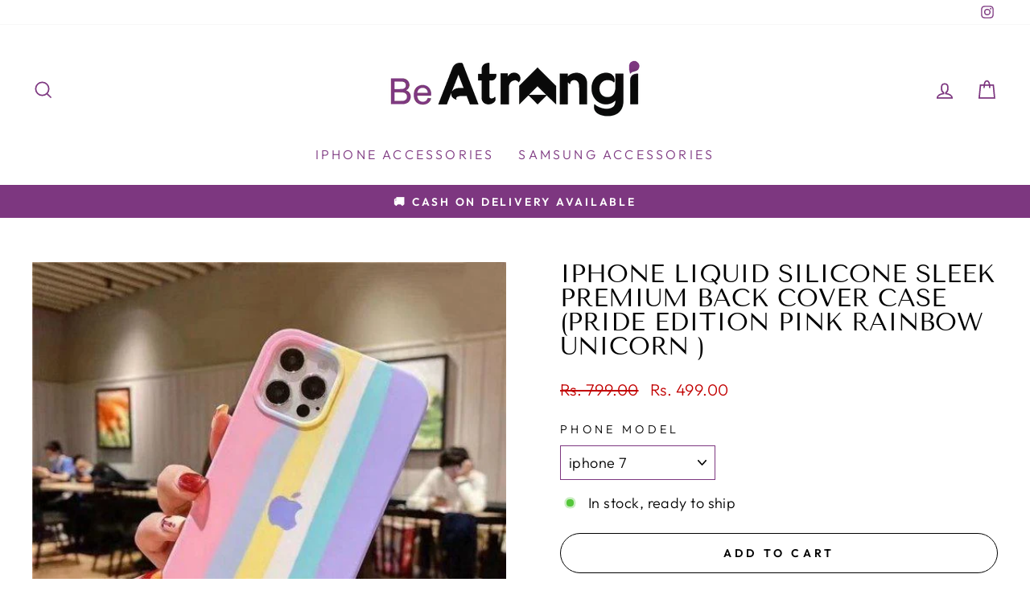

--- FILE ---
content_type: text/html; charset=utf-8
request_url: https://beatrangi.com/products/iphone-liquid-silicone-sleek-premium-back-cover-case-pride-edition-pink-rainbow-unicorn
body_size: 24766
content:
<!doctype html>
<html class="no-js" lang="en" dir="ltr">
<head>
  <meta name="google-site-verification" content="A5xMEhKnAuNWIEKDX6i00SwRjU60D_ERB9h9bcv-f84" /><!--Content in content_for_header -->
<!--LayoutHub-Embed--><link rel="stylesheet" type="text/css" href="data:text/css;base64," media="all"><!--/LayoutHub-Embed--><meta charset="utf-8">
  <meta http-equiv="X-UA-Compatible" content="IE=edge,chrome=1">
  <meta name="viewport" content="width=device-width,initial-scale=1">
  <meta name="theme-color" content="#7d3780">
  <link rel="canonical" href="https://beatrangi.com/products/iphone-liquid-silicone-sleek-premium-back-cover-case-pride-edition-pink-rainbow-unicorn">
  <link rel="preconnect" href="https://cdn.shopify.com">
  <link rel="preconnect" href="https://fonts.shopifycdn.com">
  <link rel="dns-prefetch" href="https://productreviews.shopifycdn.com">
  <link rel="dns-prefetch" href="https://ajax.googleapis.com">
  <link rel="dns-prefetch" href="https://maps.googleapis.com">
  <link rel="dns-prefetch" href="https://maps.gstatic.com"><title>iphone Liquid Silicone Sleek Premium Back cover case (Pride Edition Pi
&ndash; BeAtrangi
</title>
<meta name="description" content="iphone Liquid Pride Edition Pink Rainbow Unicorn Back Cover Description The pride edition rainbow color Unicorn  silicone case for iPhone  fits snugly over the phone the volume buttons, side button, and curves of your device without adding bulk .Giving Sleek Premium experience  With Protection  Cover is Sweat And Finge"><meta property="og:site_name" content="BeAtrangi">
  <meta property="og:url" content="https://beatrangi.com/products/iphone-liquid-silicone-sleek-premium-back-cover-case-pride-edition-pink-rainbow-unicorn">
  <meta property="og:title" content="iphone Liquid Silicone Sleek Premium Back cover case (Pride Edition Pink Rainbow Unicorn )">
  <meta property="og:type" content="product">
  <meta property="og:description" content="iphone Liquid Pride Edition Pink Rainbow Unicorn Back Cover Description The pride edition rainbow color Unicorn  silicone case for iPhone  fits snugly over the phone the volume buttons, side button, and curves of your device without adding bulk .Giving Sleek Premium experience  With Protection  Cover is Sweat And Finge"><meta property="og:image" content="http://beatrangi.com/cdn/shop/files/pp1copy_23fcb317-f5e8-4b88-b936-7d459d17e3a0.jpg?v=1767763439">
    <meta property="og:image:secure_url" content="https://beatrangi.com/cdn/shop/files/pp1copy_23fcb317-f5e8-4b88-b936-7d459d17e3a0.jpg?v=1767763439">
    <meta property="og:image:width" content="550">
    <meta property="og:image:height" content="550"><meta name="twitter:site" content="@">
  <meta name="twitter:card" content="summary_large_image">
  <meta name="twitter:title" content="iphone Liquid Silicone Sleek Premium Back cover case (Pride Edition Pink Rainbow Unicorn )">
  <meta name="twitter:description" content="iphone Liquid Pride Edition Pink Rainbow Unicorn Back Cover Description The pride edition rainbow color Unicorn  silicone case for iPhone  fits snugly over the phone the volume buttons, side button, and curves of your device without adding bulk .Giving Sleek Premium experience  With Protection  Cover is Sweat And Finge">
<style data-shopify>@font-face {
  font-family: "Tenor Sans";
  font-weight: 400;
  font-style: normal;
  font-display: swap;
  src: url("//beatrangi.com/cdn/fonts/tenor_sans/tenorsans_n4.966071a72c28462a9256039d3e3dc5b0cf314f65.woff2") format("woff2"),
       url("//beatrangi.com/cdn/fonts/tenor_sans/tenorsans_n4.2282841d948f9649ba5c3cad6ea46df268141820.woff") format("woff");
}

  @font-face {
  font-family: Outfit;
  font-weight: 300;
  font-style: normal;
  font-display: swap;
  src: url("//beatrangi.com/cdn/fonts/outfit/outfit_n3.8c97ae4c4fac7c2ea467a6dc784857f4de7e0e37.woff2") format("woff2"),
       url("//beatrangi.com/cdn/fonts/outfit/outfit_n3.b50a189ccde91f9bceee88f207c18c09f0b62a7b.woff") format("woff");
}


  @font-face {
  font-family: Outfit;
  font-weight: 600;
  font-style: normal;
  font-display: swap;
  src: url("//beatrangi.com/cdn/fonts/outfit/outfit_n6.dfcbaa80187851df2e8384061616a8eaa1702fdc.woff2") format("woff2"),
       url("//beatrangi.com/cdn/fonts/outfit/outfit_n6.88384e9fc3e36038624caccb938f24ea8008a91d.woff") format("woff");
}

  
  
</style><link href="//beatrangi.com/cdn/shop/t/2/assets/theme.css?v=70081265908834844461767763668" rel="stylesheet" type="text/css" media="all" />
<style data-shopify>:root {
    --typeHeaderPrimary: "Tenor Sans";
    --typeHeaderFallback: sans-serif;
    --typeHeaderSize: 36px;
    --typeHeaderWeight: 400;
    --typeHeaderLineHeight: 1;
    --typeHeaderSpacing: 0.0em;

    --typeBasePrimary:Outfit;
    --typeBaseFallback:sans-serif;
    --typeBaseSize: 18px;
    --typeBaseWeight: 300;
    --typeBaseSpacing: 0.025em;
    --typeBaseLineHeight: 1.4;

    --typeCollectionTitle: 20px;

    --iconWeight: 4px;
    --iconLinecaps: miter;

    
      --buttonRadius: 50px;
    

    --colorGridOverlayOpacity: 0.1;
  }

  .placeholder-content {
    background-image: linear-gradient(100deg, #ffffff 40%, #f7f7f7 63%, #ffffff 79%);
  }</style><script>
    document.documentElement.className = document.documentElement.className.replace('no-js', 'js');

    window.theme = window.theme || {};
    theme.routes = {
      home: "/",
      cart: "/cart.js",
      cartPage: "/cart",
      cartAdd: "/cart/add.js",
      cartChange: "/cart/change.js",
      search: "/search"
    };
    theme.strings = {
      soldOut: "Sold Out",
      unavailable: "Unavailable",
      inStockLabel: "In stock, ready to ship",
      stockLabel: "Low stock - [count] items left",
      willNotShipUntil: "Ready to ship [date]",
      willBeInStockAfter: "Back in stock [date]",
      waitingForStock: "Inventory on the way",
      savePrice: "Save [saved_amount]",
      cartEmpty: "Your cart is currently empty.",
      cartTermsConfirmation: "You must agree with the terms and conditions of sales to check out",
      searchCollections: "Collections:",
      searchPages: "Pages:",
      searchArticles: "Articles:"
    };
    theme.settings = {
      dynamicVariantsEnable: true,
      cartType: "drawer",
      isCustomerTemplate: false,
      moneyFormat: "Rs. {{amount}}",
      saveType: "percent",
      productImageSize: "square",
      productImageCover: true,
      predictiveSearch: true,
      predictiveSearchType: "product,article,page,collection",
      quickView: false,
      themeName: 'Impulse',
      themeVersion: "6.0.1"
    };
  </script>

  <script>window.performance && window.performance.mark && window.performance.mark('shopify.content_for_header.start');</script><meta id="shopify-digital-wallet" name="shopify-digital-wallet" content="/80301392116/digital_wallets/dialog">
<link rel="alternate" type="application/json+oembed" href="https://beatrangi.com/products/iphone-liquid-silicone-sleek-premium-back-cover-case-pride-edition-pink-rainbow-unicorn.oembed">
<script async="async" src="/checkouts/internal/preloads.js?locale=en-IN"></script>
<script id="shopify-features" type="application/json">{"accessToken":"7b10cb8522804e38cf8f850e90176b61","betas":["rich-media-storefront-analytics"],"domain":"beatrangi.com","predictiveSearch":true,"shopId":80301392116,"locale":"en"}</script>
<script>var Shopify = Shopify || {};
Shopify.shop = "enh6b3-kk.myshopify.com";
Shopify.locale = "en";
Shopify.currency = {"active":"INR","rate":"1.0"};
Shopify.country = "IN";
Shopify.theme = {"name":"theme-export-beatrangi-com-theme-export-beatra","id":157862330612,"schema_name":"Impulse","schema_version":"6.0.1","theme_store_id":null,"role":"main"};
Shopify.theme.handle = "null";
Shopify.theme.style = {"id":null,"handle":null};
Shopify.cdnHost = "beatrangi.com/cdn";
Shopify.routes = Shopify.routes || {};
Shopify.routes.root = "/";</script>
<script type="module">!function(o){(o.Shopify=o.Shopify||{}).modules=!0}(window);</script>
<script>!function(o){function n(){var o=[];function n(){o.push(Array.prototype.slice.apply(arguments))}return n.q=o,n}var t=o.Shopify=o.Shopify||{};t.loadFeatures=n(),t.autoloadFeatures=n()}(window);</script>
<script id="shop-js-analytics" type="application/json">{"pageType":"product"}</script>
<script defer="defer" async type="module" src="//beatrangi.com/cdn/shopifycloud/shop-js/modules/v2/client.init-shop-cart-sync_BT-GjEfc.en.esm.js"></script>
<script defer="defer" async type="module" src="//beatrangi.com/cdn/shopifycloud/shop-js/modules/v2/chunk.common_D58fp_Oc.esm.js"></script>
<script defer="defer" async type="module" src="//beatrangi.com/cdn/shopifycloud/shop-js/modules/v2/chunk.modal_xMitdFEc.esm.js"></script>
<script type="module">
  await import("//beatrangi.com/cdn/shopifycloud/shop-js/modules/v2/client.init-shop-cart-sync_BT-GjEfc.en.esm.js");
await import("//beatrangi.com/cdn/shopifycloud/shop-js/modules/v2/chunk.common_D58fp_Oc.esm.js");
await import("//beatrangi.com/cdn/shopifycloud/shop-js/modules/v2/chunk.modal_xMitdFEc.esm.js");

  window.Shopify.SignInWithShop?.initShopCartSync?.({"fedCMEnabled":true,"windoidEnabled":true});

</script>
<script id="__st">var __st={"a":80301392116,"offset":19800,"reqid":"be1a1162-5d32-46b8-8b5c-f1bbd62c944e-1769131787","pageurl":"beatrangi.com\/products\/iphone-liquid-silicone-sleek-premium-back-cover-case-pride-edition-pink-rainbow-unicorn","u":"373d437d29b9","p":"product","rtyp":"product","rid":9261655490804};</script>
<script>window.ShopifyPaypalV4VisibilityTracking = true;</script>
<script id="captcha-bootstrap">!function(){'use strict';const t='contact',e='account',n='new_comment',o=[[t,t],['blogs',n],['comments',n],[t,'customer']],c=[[e,'customer_login'],[e,'guest_login'],[e,'recover_customer_password'],[e,'create_customer']],r=t=>t.map((([t,e])=>`form[action*='/${t}']:not([data-nocaptcha='true']) input[name='form_type'][value='${e}']`)).join(','),a=t=>()=>t?[...document.querySelectorAll(t)].map((t=>t.form)):[];function s(){const t=[...o],e=r(t);return a(e)}const i='password',u='form_key',d=['recaptcha-v3-token','g-recaptcha-response','h-captcha-response',i],f=()=>{try{return window.sessionStorage}catch{return}},m='__shopify_v',_=t=>t.elements[u];function p(t,e,n=!1){try{const o=window.sessionStorage,c=JSON.parse(o.getItem(e)),{data:r}=function(t){const{data:e,action:n}=t;return t[m]||n?{data:e,action:n}:{data:t,action:n}}(c);for(const[e,n]of Object.entries(r))t.elements[e]&&(t.elements[e].value=n);n&&o.removeItem(e)}catch(o){console.error('form repopulation failed',{error:o})}}const l='form_type',E='cptcha';function T(t){t.dataset[E]=!0}const w=window,h=w.document,L='Shopify',v='ce_forms',y='captcha';let A=!1;((t,e)=>{const n=(g='f06e6c50-85a8-45c8-87d0-21a2b65856fe',I='https://cdn.shopify.com/shopifycloud/storefront-forms-hcaptcha/ce_storefront_forms_captcha_hcaptcha.v1.5.2.iife.js',D={infoText:'Protected by hCaptcha',privacyText:'Privacy',termsText:'Terms'},(t,e,n)=>{const o=w[L][v],c=o.bindForm;if(c)return c(t,g,e,D).then(n);var r;o.q.push([[t,g,e,D],n]),r=I,A||(h.body.append(Object.assign(h.createElement('script'),{id:'captcha-provider',async:!0,src:r})),A=!0)});var g,I,D;w[L]=w[L]||{},w[L][v]=w[L][v]||{},w[L][v].q=[],w[L][y]=w[L][y]||{},w[L][y].protect=function(t,e){n(t,void 0,e),T(t)},Object.freeze(w[L][y]),function(t,e,n,w,h,L){const[v,y,A,g]=function(t,e,n){const i=e?o:[],u=t?c:[],d=[...i,...u],f=r(d),m=r(i),_=r(d.filter((([t,e])=>n.includes(e))));return[a(f),a(m),a(_),s()]}(w,h,L),I=t=>{const e=t.target;return e instanceof HTMLFormElement?e:e&&e.form},D=t=>v().includes(t);t.addEventListener('submit',(t=>{const e=I(t);if(!e)return;const n=D(e)&&!e.dataset.hcaptchaBound&&!e.dataset.recaptchaBound,o=_(e),c=g().includes(e)&&(!o||!o.value);(n||c)&&t.preventDefault(),c&&!n&&(function(t){try{if(!f())return;!function(t){const e=f();if(!e)return;const n=_(t);if(!n)return;const o=n.value;o&&e.removeItem(o)}(t);const e=Array.from(Array(32),(()=>Math.random().toString(36)[2])).join('');!function(t,e){_(t)||t.append(Object.assign(document.createElement('input'),{type:'hidden',name:u})),t.elements[u].value=e}(t,e),function(t,e){const n=f();if(!n)return;const o=[...t.querySelectorAll(`input[type='${i}']`)].map((({name:t})=>t)),c=[...d,...o],r={};for(const[a,s]of new FormData(t).entries())c.includes(a)||(r[a]=s);n.setItem(e,JSON.stringify({[m]:1,action:t.action,data:r}))}(t,e)}catch(e){console.error('failed to persist form',e)}}(e),e.submit())}));const S=(t,e)=>{t&&!t.dataset[E]&&(n(t,e.some((e=>e===t))),T(t))};for(const o of['focusin','change'])t.addEventListener(o,(t=>{const e=I(t);D(e)&&S(e,y())}));const B=e.get('form_key'),M=e.get(l),P=B&&M;t.addEventListener('DOMContentLoaded',(()=>{const t=y();if(P)for(const e of t)e.elements[l].value===M&&p(e,B);[...new Set([...A(),...v().filter((t=>'true'===t.dataset.shopifyCaptcha))])].forEach((e=>S(e,t)))}))}(h,new URLSearchParams(w.location.search),n,t,e,['guest_login'])})(!0,!0)}();</script>
<script integrity="sha256-4kQ18oKyAcykRKYeNunJcIwy7WH5gtpwJnB7kiuLZ1E=" data-source-attribution="shopify.loadfeatures" defer="defer" src="//beatrangi.com/cdn/shopifycloud/storefront/assets/storefront/load_feature-a0a9edcb.js" crossorigin="anonymous"></script>
<script data-source-attribution="shopify.dynamic_checkout.dynamic.init">var Shopify=Shopify||{};Shopify.PaymentButton=Shopify.PaymentButton||{isStorefrontPortableWallets:!0,init:function(){window.Shopify.PaymentButton.init=function(){};var t=document.createElement("script");t.src="https://beatrangi.com/cdn/shopifycloud/portable-wallets/latest/portable-wallets.en.js",t.type="module",document.head.appendChild(t)}};
</script>
<script data-source-attribution="shopify.dynamic_checkout.buyer_consent">
  function portableWalletsHideBuyerConsent(e){var t=document.getElementById("shopify-buyer-consent"),n=document.getElementById("shopify-subscription-policy-button");t&&n&&(t.classList.add("hidden"),t.setAttribute("aria-hidden","true"),n.removeEventListener("click",e))}function portableWalletsShowBuyerConsent(e){var t=document.getElementById("shopify-buyer-consent"),n=document.getElementById("shopify-subscription-policy-button");t&&n&&(t.classList.remove("hidden"),t.removeAttribute("aria-hidden"),n.addEventListener("click",e))}window.Shopify?.PaymentButton&&(window.Shopify.PaymentButton.hideBuyerConsent=portableWalletsHideBuyerConsent,window.Shopify.PaymentButton.showBuyerConsent=portableWalletsShowBuyerConsent);
</script>
<script>
  function portableWalletsCleanup(e){e&&e.src&&console.error("Failed to load portable wallets script "+e.src);var t=document.querySelectorAll("shopify-accelerated-checkout .shopify-payment-button__skeleton, shopify-accelerated-checkout-cart .wallet-cart-button__skeleton"),e=document.getElementById("shopify-buyer-consent");for(let e=0;e<t.length;e++)t[e].remove();e&&e.remove()}function portableWalletsNotLoadedAsModule(e){e instanceof ErrorEvent&&"string"==typeof e.message&&e.message.includes("import.meta")&&"string"==typeof e.filename&&e.filename.includes("portable-wallets")&&(window.removeEventListener("error",portableWalletsNotLoadedAsModule),window.Shopify.PaymentButton.failedToLoad=e,"loading"===document.readyState?document.addEventListener("DOMContentLoaded",window.Shopify.PaymentButton.init):window.Shopify.PaymentButton.init())}window.addEventListener("error",portableWalletsNotLoadedAsModule);
</script>

<script type="module" src="https://beatrangi.com/cdn/shopifycloud/portable-wallets/latest/portable-wallets.en.js" onError="portableWalletsCleanup(this)" crossorigin="anonymous"></script>
<script nomodule>
  document.addEventListener("DOMContentLoaded", portableWalletsCleanup);
</script>

<link id="shopify-accelerated-checkout-styles" rel="stylesheet" media="screen" href="https://beatrangi.com/cdn/shopifycloud/portable-wallets/latest/accelerated-checkout-backwards-compat.css" crossorigin="anonymous">
<style id="shopify-accelerated-checkout-cart">
        #shopify-buyer-consent {
  margin-top: 1em;
  display: inline-block;
  width: 100%;
}

#shopify-buyer-consent.hidden {
  display: none;
}

#shopify-subscription-policy-button {
  background: none;
  border: none;
  padding: 0;
  text-decoration: underline;
  font-size: inherit;
  cursor: pointer;
}

#shopify-subscription-policy-button::before {
  box-shadow: none;
}

      </style>

<script>window.performance && window.performance.mark && window.performance.mark('shopify.content_for_header.end');</script>

  <script src="//beatrangi.com/cdn/shop/t/2/assets/vendor-scripts-v11.js" defer="defer"></script><script src="//beatrangi.com/cdn/shop/t/2/assets/theme.js?v=47592256396192681461767763036" defer="defer"></script>

<script>
    
    
    
    
    var gsf_conversion_data = {page_type : 'product', event : 'view_item', data : {product_data : [{variant_id : 47390172086516, product_id : 9261655490804, name : "iphone Liquid Silicone Sleek Premium Back cover case (Pride Edition Pink Rainbow Unicorn )", price : "499.00", currency : "INR", sku : "Unicorn -liquid -7", brand : "Be Atrangi", variant : "iphone 7", category : "pink rainbow silicone", quantity : "100" }], total_price : "499.00", shop_currency : "INR"}};
    
</script>
<link href="https://monorail-edge.shopifysvc.com" rel="dns-prefetch">
<script>(function(){if ("sendBeacon" in navigator && "performance" in window) {try {var session_token_from_headers = performance.getEntriesByType('navigation')[0].serverTiming.find(x => x.name == '_s').description;} catch {var session_token_from_headers = undefined;}var session_cookie_matches = document.cookie.match(/_shopify_s=([^;]*)/);var session_token_from_cookie = session_cookie_matches && session_cookie_matches.length === 2 ? session_cookie_matches[1] : "";var session_token = session_token_from_headers || session_token_from_cookie || "";function handle_abandonment_event(e) {var entries = performance.getEntries().filter(function(entry) {return /monorail-edge.shopifysvc.com/.test(entry.name);});if (!window.abandonment_tracked && entries.length === 0) {window.abandonment_tracked = true;var currentMs = Date.now();var navigation_start = performance.timing.navigationStart;var payload = {shop_id: 80301392116,url: window.location.href,navigation_start,duration: currentMs - navigation_start,session_token,page_type: "product"};window.navigator.sendBeacon("https://monorail-edge.shopifysvc.com/v1/produce", JSON.stringify({schema_id: "online_store_buyer_site_abandonment/1.1",payload: payload,metadata: {event_created_at_ms: currentMs,event_sent_at_ms: currentMs}}));}}window.addEventListener('pagehide', handle_abandonment_event);}}());</script>
<script id="web-pixels-manager-setup">(function e(e,d,r,n,o){if(void 0===o&&(o={}),!Boolean(null===(a=null===(i=window.Shopify)||void 0===i?void 0:i.analytics)||void 0===a?void 0:a.replayQueue)){var i,a;window.Shopify=window.Shopify||{};var t=window.Shopify;t.analytics=t.analytics||{};var s=t.analytics;s.replayQueue=[],s.publish=function(e,d,r){return s.replayQueue.push([e,d,r]),!0};try{self.performance.mark("wpm:start")}catch(e){}var l=function(){var e={modern:/Edge?\/(1{2}[4-9]|1[2-9]\d|[2-9]\d{2}|\d{4,})\.\d+(\.\d+|)|Firefox\/(1{2}[4-9]|1[2-9]\d|[2-9]\d{2}|\d{4,})\.\d+(\.\d+|)|Chrom(ium|e)\/(9{2}|\d{3,})\.\d+(\.\d+|)|(Maci|X1{2}).+ Version\/(15\.\d+|(1[6-9]|[2-9]\d|\d{3,})\.\d+)([,.]\d+|)( \(\w+\)|)( Mobile\/\w+|) Safari\/|Chrome.+OPR\/(9{2}|\d{3,})\.\d+\.\d+|(CPU[ +]OS|iPhone[ +]OS|CPU[ +]iPhone|CPU IPhone OS|CPU iPad OS)[ +]+(15[._]\d+|(1[6-9]|[2-9]\d|\d{3,})[._]\d+)([._]\d+|)|Android:?[ /-](13[3-9]|1[4-9]\d|[2-9]\d{2}|\d{4,})(\.\d+|)(\.\d+|)|Android.+Firefox\/(13[5-9]|1[4-9]\d|[2-9]\d{2}|\d{4,})\.\d+(\.\d+|)|Android.+Chrom(ium|e)\/(13[3-9]|1[4-9]\d|[2-9]\d{2}|\d{4,})\.\d+(\.\d+|)|SamsungBrowser\/([2-9]\d|\d{3,})\.\d+/,legacy:/Edge?\/(1[6-9]|[2-9]\d|\d{3,})\.\d+(\.\d+|)|Firefox\/(5[4-9]|[6-9]\d|\d{3,})\.\d+(\.\d+|)|Chrom(ium|e)\/(5[1-9]|[6-9]\d|\d{3,})\.\d+(\.\d+|)([\d.]+$|.*Safari\/(?![\d.]+ Edge\/[\d.]+$))|(Maci|X1{2}).+ Version\/(10\.\d+|(1[1-9]|[2-9]\d|\d{3,})\.\d+)([,.]\d+|)( \(\w+\)|)( Mobile\/\w+|) Safari\/|Chrome.+OPR\/(3[89]|[4-9]\d|\d{3,})\.\d+\.\d+|(CPU[ +]OS|iPhone[ +]OS|CPU[ +]iPhone|CPU IPhone OS|CPU iPad OS)[ +]+(10[._]\d+|(1[1-9]|[2-9]\d|\d{3,})[._]\d+)([._]\d+|)|Android:?[ /-](13[3-9]|1[4-9]\d|[2-9]\d{2}|\d{4,})(\.\d+|)(\.\d+|)|Mobile Safari.+OPR\/([89]\d|\d{3,})\.\d+\.\d+|Android.+Firefox\/(13[5-9]|1[4-9]\d|[2-9]\d{2}|\d{4,})\.\d+(\.\d+|)|Android.+Chrom(ium|e)\/(13[3-9]|1[4-9]\d|[2-9]\d{2}|\d{4,})\.\d+(\.\d+|)|Android.+(UC? ?Browser|UCWEB|U3)[ /]?(15\.([5-9]|\d{2,})|(1[6-9]|[2-9]\d|\d{3,})\.\d+)\.\d+|SamsungBrowser\/(5\.\d+|([6-9]|\d{2,})\.\d+)|Android.+MQ{2}Browser\/(14(\.(9|\d{2,})|)|(1[5-9]|[2-9]\d|\d{3,})(\.\d+|))(\.\d+|)|K[Aa][Ii]OS\/(3\.\d+|([4-9]|\d{2,})\.\d+)(\.\d+|)/},d=e.modern,r=e.legacy,n=navigator.userAgent;return n.match(d)?"modern":n.match(r)?"legacy":"unknown"}(),u="modern"===l?"modern":"legacy",c=(null!=n?n:{modern:"",legacy:""})[u],f=function(e){return[e.baseUrl,"/wpm","/b",e.hashVersion,"modern"===e.buildTarget?"m":"l",".js"].join("")}({baseUrl:d,hashVersion:r,buildTarget:u}),m=function(e){var d=e.version,r=e.bundleTarget,n=e.surface,o=e.pageUrl,i=e.monorailEndpoint;return{emit:function(e){var a=e.status,t=e.errorMsg,s=(new Date).getTime(),l=JSON.stringify({metadata:{event_sent_at_ms:s},events:[{schema_id:"web_pixels_manager_load/3.1",payload:{version:d,bundle_target:r,page_url:o,status:a,surface:n,error_msg:t},metadata:{event_created_at_ms:s}}]});if(!i)return console&&console.warn&&console.warn("[Web Pixels Manager] No Monorail endpoint provided, skipping logging."),!1;try{return self.navigator.sendBeacon.bind(self.navigator)(i,l)}catch(e){}var u=new XMLHttpRequest;try{return u.open("POST",i,!0),u.setRequestHeader("Content-Type","text/plain"),u.send(l),!0}catch(e){return console&&console.warn&&console.warn("[Web Pixels Manager] Got an unhandled error while logging to Monorail."),!1}}}}({version:r,bundleTarget:l,surface:e.surface,pageUrl:self.location.href,monorailEndpoint:e.monorailEndpoint});try{o.browserTarget=l,function(e){var d=e.src,r=e.async,n=void 0===r||r,o=e.onload,i=e.onerror,a=e.sri,t=e.scriptDataAttributes,s=void 0===t?{}:t,l=document.createElement("script"),u=document.querySelector("head"),c=document.querySelector("body");if(l.async=n,l.src=d,a&&(l.integrity=a,l.crossOrigin="anonymous"),s)for(var f in s)if(Object.prototype.hasOwnProperty.call(s,f))try{l.dataset[f]=s[f]}catch(e){}if(o&&l.addEventListener("load",o),i&&l.addEventListener("error",i),u)u.appendChild(l);else{if(!c)throw new Error("Did not find a head or body element to append the script");c.appendChild(l)}}({src:f,async:!0,onload:function(){if(!function(){var e,d;return Boolean(null===(d=null===(e=window.Shopify)||void 0===e?void 0:e.analytics)||void 0===d?void 0:d.initialized)}()){var d=window.webPixelsManager.init(e)||void 0;if(d){var r=window.Shopify.analytics;r.replayQueue.forEach((function(e){var r=e[0],n=e[1],o=e[2];d.publishCustomEvent(r,n,o)})),r.replayQueue=[],r.publish=d.publishCustomEvent,r.visitor=d.visitor,r.initialized=!0}}},onerror:function(){return m.emit({status:"failed",errorMsg:"".concat(f," has failed to load")})},sri:function(e){var d=/^sha384-[A-Za-z0-9+/=]+$/;return"string"==typeof e&&d.test(e)}(c)?c:"",scriptDataAttributes:o}),m.emit({status:"loading"})}catch(e){m.emit({status:"failed",errorMsg:(null==e?void 0:e.message)||"Unknown error"})}}})({shopId: 80301392116,storefrontBaseUrl: "https://beatrangi.com",extensionsBaseUrl: "https://extensions.shopifycdn.com/cdn/shopifycloud/web-pixels-manager",monorailEndpoint: "https://monorail-edge.shopifysvc.com/unstable/produce_batch",surface: "storefront-renderer",enabledBetaFlags: ["2dca8a86"],webPixelsConfigList: [{"id":"shopify-app-pixel","configuration":"{}","eventPayloadVersion":"v1","runtimeContext":"STRICT","scriptVersion":"0450","apiClientId":"shopify-pixel","type":"APP","privacyPurposes":["ANALYTICS","MARKETING"]},{"id":"shopify-custom-pixel","eventPayloadVersion":"v1","runtimeContext":"LAX","scriptVersion":"0450","apiClientId":"shopify-pixel","type":"CUSTOM","privacyPurposes":["ANALYTICS","MARKETING"]}],isMerchantRequest: false,initData: {"shop":{"name":"BeAtrangi","paymentSettings":{"currencyCode":"INR"},"myshopifyDomain":"enh6b3-kk.myshopify.com","countryCode":"IN","storefrontUrl":"https:\/\/beatrangi.com"},"customer":null,"cart":null,"checkout":null,"productVariants":[{"price":{"amount":499.0,"currencyCode":"INR"},"product":{"title":"iphone Liquid Silicone Sleek Premium Back cover case (Pride Edition Pink Rainbow Unicorn )","vendor":"Be Atrangi","id":"9261655490804","untranslatedTitle":"iphone Liquid Silicone Sleek Premium Back cover case (Pride Edition Pink Rainbow Unicorn )","url":"\/products\/iphone-liquid-silicone-sleek-premium-back-cover-case-pride-edition-pink-rainbow-unicorn","type":"pink rainbow silicone"},"id":"47390172086516","image":{"src":"\/\/beatrangi.com\/cdn\/shop\/files\/pp1copy_23fcb317-f5e8-4b88-b936-7d459d17e3a0.jpg?v=1767763439"},"sku":"Unicorn -liquid -7","title":"iphone 7","untranslatedTitle":"iphone 7"},{"price":{"amount":499.0,"currencyCode":"INR"},"product":{"title":"iphone Liquid Silicone Sleek Premium Back cover case (Pride Edition Pink Rainbow Unicorn )","vendor":"Be Atrangi","id":"9261655490804","untranslatedTitle":"iphone Liquid Silicone Sleek Premium Back cover case (Pride Edition Pink Rainbow Unicorn )","url":"\/products\/iphone-liquid-silicone-sleek-premium-back-cover-case-pride-edition-pink-rainbow-unicorn","type":"pink rainbow silicone"},"id":"47390172119284","image":{"src":"\/\/beatrangi.com\/cdn\/shop\/files\/pp1copy_23fcb317-f5e8-4b88-b936-7d459d17e3a0.jpg?v=1767763439"},"sku":"Unicorn -liquid -8","title":"iphone 8","untranslatedTitle":"iphone 8"},{"price":{"amount":499.0,"currencyCode":"INR"},"product":{"title":"iphone Liquid Silicone Sleek Premium Back cover case (Pride Edition Pink Rainbow Unicorn )","vendor":"Be Atrangi","id":"9261655490804","untranslatedTitle":"iphone Liquid Silicone Sleek Premium Back cover case (Pride Edition Pink Rainbow Unicorn )","url":"\/products\/iphone-liquid-silicone-sleek-premium-back-cover-case-pride-edition-pink-rainbow-unicorn","type":"pink rainbow silicone"},"id":"47390172152052","image":{"src":"\/\/beatrangi.com\/cdn\/shop\/files\/pp1copy_23fcb317-f5e8-4b88-b936-7d459d17e3a0.jpg?v=1767763439"},"sku":"Unicorn -liquid -se2020","title":"iphone Se 2020","untranslatedTitle":"iphone Se 2020"},{"price":{"amount":499.0,"currencyCode":"INR"},"product":{"title":"iphone Liquid Silicone Sleek Premium Back cover case (Pride Edition Pink Rainbow Unicorn )","vendor":"Be Atrangi","id":"9261655490804","untranslatedTitle":"iphone Liquid Silicone Sleek Premium Back cover case (Pride Edition Pink Rainbow Unicorn )","url":"\/products\/iphone-liquid-silicone-sleek-premium-back-cover-case-pride-edition-pink-rainbow-unicorn","type":"pink rainbow silicone"},"id":"47390172184820","image":{"src":"\/\/beatrangi.com\/cdn\/shop\/files\/pp1copy_23fcb317-f5e8-4b88-b936-7d459d17e3a0.jpg?v=1767763439"},"sku":"Unicorn -liquid -7plus","title":"iphone 7 plus","untranslatedTitle":"iphone 7 plus"},{"price":{"amount":499.0,"currencyCode":"INR"},"product":{"title":"iphone Liquid Silicone Sleek Premium Back cover case (Pride Edition Pink Rainbow Unicorn )","vendor":"Be Atrangi","id":"9261655490804","untranslatedTitle":"iphone Liquid Silicone Sleek Premium Back cover case (Pride Edition Pink Rainbow Unicorn )","url":"\/products\/iphone-liquid-silicone-sleek-premium-back-cover-case-pride-edition-pink-rainbow-unicorn","type":"pink rainbow silicone"},"id":"47390172217588","image":{"src":"\/\/beatrangi.com\/cdn\/shop\/files\/pp1copy_23fcb317-f5e8-4b88-b936-7d459d17e3a0.jpg?v=1767763439"},"sku":"Unicorn -liquid -8plus","title":"iphone 8 plus","untranslatedTitle":"iphone 8 plus"},{"price":{"amount":499.0,"currencyCode":"INR"},"product":{"title":"iphone Liquid Silicone Sleek Premium Back cover case (Pride Edition Pink Rainbow Unicorn )","vendor":"Be Atrangi","id":"9261655490804","untranslatedTitle":"iphone Liquid Silicone Sleek Premium Back cover case (Pride Edition Pink Rainbow Unicorn )","url":"\/products\/iphone-liquid-silicone-sleek-premium-back-cover-case-pride-edition-pink-rainbow-unicorn","type":"pink rainbow silicone"},"id":"47390172250356","image":{"src":"\/\/beatrangi.com\/cdn\/shop\/files\/pp1copy_23fcb317-f5e8-4b88-b936-7d459d17e3a0.jpg?v=1767763439"},"sku":"Unicorn -liquid -xr","title":"iphone XR","untranslatedTitle":"iphone XR"},{"price":{"amount":499.0,"currencyCode":"INR"},"product":{"title":"iphone Liquid Silicone Sleek Premium Back cover case (Pride Edition Pink Rainbow Unicorn )","vendor":"Be Atrangi","id":"9261655490804","untranslatedTitle":"iphone Liquid Silicone Sleek Premium Back cover case (Pride Edition Pink Rainbow Unicorn )","url":"\/products\/iphone-liquid-silicone-sleek-premium-back-cover-case-pride-edition-pink-rainbow-unicorn","type":"pink rainbow silicone"},"id":"47390172283124","image":{"src":"\/\/beatrangi.com\/cdn\/shop\/files\/pp1copy_23fcb317-f5e8-4b88-b936-7d459d17e3a0.jpg?v=1767763439"},"sku":"Unicorn -liquid -xs","title":"iphone XS","untranslatedTitle":"iphone XS"},{"price":{"amount":499.0,"currencyCode":"INR"},"product":{"title":"iphone Liquid Silicone Sleek Premium Back cover case (Pride Edition Pink Rainbow Unicorn )","vendor":"Be Atrangi","id":"9261655490804","untranslatedTitle":"iphone Liquid Silicone Sleek Premium Back cover case (Pride Edition Pink Rainbow Unicorn )","url":"\/products\/iphone-liquid-silicone-sleek-premium-back-cover-case-pride-edition-pink-rainbow-unicorn","type":"pink rainbow silicone"},"id":"47390172315892","image":{"src":"\/\/beatrangi.com\/cdn\/shop\/files\/pp1copy_23fcb317-f5e8-4b88-b936-7d459d17e3a0.jpg?v=1767763439"},"sku":"Unicorn -liquid -x","title":"iphone X","untranslatedTitle":"iphone X"},{"price":{"amount":499.0,"currencyCode":"INR"},"product":{"title":"iphone Liquid Silicone Sleek Premium Back cover case (Pride Edition Pink Rainbow Unicorn )","vendor":"Be Atrangi","id":"9261655490804","untranslatedTitle":"iphone Liquid Silicone Sleek Premium Back cover case (Pride Edition Pink Rainbow Unicorn )","url":"\/products\/iphone-liquid-silicone-sleek-premium-back-cover-case-pride-edition-pink-rainbow-unicorn","type":"pink rainbow silicone"},"id":"47390172348660","image":{"src":"\/\/beatrangi.com\/cdn\/shop\/files\/pp1copy_23fcb317-f5e8-4b88-b936-7d459d17e3a0.jpg?v=1767763439"},"sku":"Unicorn -liquid -11","title":"iphone 11","untranslatedTitle":"iphone 11"},{"price":{"amount":499.0,"currencyCode":"INR"},"product":{"title":"iphone Liquid Silicone Sleek Premium Back cover case (Pride Edition Pink Rainbow Unicorn )","vendor":"Be Atrangi","id":"9261655490804","untranslatedTitle":"iphone Liquid Silicone Sleek Premium Back cover case (Pride Edition Pink Rainbow Unicorn )","url":"\/products\/iphone-liquid-silicone-sleek-premium-back-cover-case-pride-edition-pink-rainbow-unicorn","type":"pink rainbow silicone"},"id":"47390172381428","image":{"src":"\/\/beatrangi.com\/cdn\/shop\/files\/pp1copy_23fcb317-f5e8-4b88-b936-7d459d17e3a0.jpg?v=1767763439"},"sku":"Unicorn -liquid -11-pro","title":"iphone 11 Pro","untranslatedTitle":"iphone 11 Pro"},{"price":{"amount":499.0,"currencyCode":"INR"},"product":{"title":"iphone Liquid Silicone Sleek Premium Back cover case (Pride Edition Pink Rainbow Unicorn )","vendor":"Be Atrangi","id":"9261655490804","untranslatedTitle":"iphone Liquid Silicone Sleek Premium Back cover case (Pride Edition Pink Rainbow Unicorn )","url":"\/products\/iphone-liquid-silicone-sleek-premium-back-cover-case-pride-edition-pink-rainbow-unicorn","type":"pink rainbow silicone"},"id":"47390172414196","image":{"src":"\/\/beatrangi.com\/cdn\/shop\/files\/pp1copy_23fcb317-f5e8-4b88-b936-7d459d17e3a0.jpg?v=1767763439"},"sku":"Unicorn -liquid -11-pro-max","title":"iphone 11 pro max","untranslatedTitle":"iphone 11 pro max"},{"price":{"amount":499.0,"currencyCode":"INR"},"product":{"title":"iphone Liquid Silicone Sleek Premium Back cover case (Pride Edition Pink Rainbow Unicorn )","vendor":"Be Atrangi","id":"9261655490804","untranslatedTitle":"iphone Liquid Silicone Sleek Premium Back cover case (Pride Edition Pink Rainbow Unicorn )","url":"\/products\/iphone-liquid-silicone-sleek-premium-back-cover-case-pride-edition-pink-rainbow-unicorn","type":"pink rainbow silicone"},"id":"47390172446964","image":{"src":"\/\/beatrangi.com\/cdn\/shop\/files\/pp1copy_23fcb317-f5e8-4b88-b936-7d459d17e3a0.jpg?v=1767763439"},"sku":"Unicorn -liquid -12-mini","title":"iphone 12 mini","untranslatedTitle":"iphone 12 mini"},{"price":{"amount":499.0,"currencyCode":"INR"},"product":{"title":"iphone Liquid Silicone Sleek Premium Back cover case (Pride Edition Pink Rainbow Unicorn )","vendor":"Be Atrangi","id":"9261655490804","untranslatedTitle":"iphone Liquid Silicone Sleek Premium Back cover case (Pride Edition Pink Rainbow Unicorn )","url":"\/products\/iphone-liquid-silicone-sleek-premium-back-cover-case-pride-edition-pink-rainbow-unicorn","type":"pink rainbow silicone"},"id":"47390172479732","image":{"src":"\/\/beatrangi.com\/cdn\/shop\/files\/pp1copy_23fcb317-f5e8-4b88-b936-7d459d17e3a0.jpg?v=1767763439"},"sku":"Unicorn -liquid -12-pro","title":"iphone 12 pro","untranslatedTitle":"iphone 12 pro"},{"price":{"amount":499.0,"currencyCode":"INR"},"product":{"title":"iphone Liquid Silicone Sleek Premium Back cover case (Pride Edition Pink Rainbow Unicorn )","vendor":"Be Atrangi","id":"9261655490804","untranslatedTitle":"iphone Liquid Silicone Sleek Premium Back cover case (Pride Edition Pink Rainbow Unicorn )","url":"\/products\/iphone-liquid-silicone-sleek-premium-back-cover-case-pride-edition-pink-rainbow-unicorn","type":"pink rainbow silicone"},"id":"47390172512500","image":{"src":"\/\/beatrangi.com\/cdn\/shop\/files\/pp1copy_23fcb317-f5e8-4b88-b936-7d459d17e3a0.jpg?v=1767763439"},"sku":"Unicorn -liquid -12-pro-max","title":"iphone 12 pro max","untranslatedTitle":"iphone 12 pro max"},{"price":{"amount":499.0,"currencyCode":"INR"},"product":{"title":"iphone Liquid Silicone Sleek Premium Back cover case (Pride Edition Pink Rainbow Unicorn )","vendor":"Be Atrangi","id":"9261655490804","untranslatedTitle":"iphone Liquid Silicone Sleek Premium Back cover case (Pride Edition Pink Rainbow Unicorn )","url":"\/products\/iphone-liquid-silicone-sleek-premium-back-cover-case-pride-edition-pink-rainbow-unicorn","type":"pink rainbow silicone"},"id":"47390172545268","image":{"src":"\/\/beatrangi.com\/cdn\/shop\/files\/pp1copy_23fcb317-f5e8-4b88-b936-7d459d17e3a0.jpg?v=1767763439"},"sku":"Unicorn -liquid -12","title":"iphone 12","untranslatedTitle":"iphone 12"}],"purchasingCompany":null},},"https://beatrangi.com/cdn","fcfee988w5aeb613cpc8e4bc33m6693e112",{"modern":"","legacy":""},{"shopId":"80301392116","storefrontBaseUrl":"https:\/\/beatrangi.com","extensionBaseUrl":"https:\/\/extensions.shopifycdn.com\/cdn\/shopifycloud\/web-pixels-manager","surface":"storefront-renderer","enabledBetaFlags":"[\"2dca8a86\"]","isMerchantRequest":"false","hashVersion":"fcfee988w5aeb613cpc8e4bc33m6693e112","publish":"custom","events":"[[\"page_viewed\",{}],[\"product_viewed\",{\"productVariant\":{\"price\":{\"amount\":499.0,\"currencyCode\":\"INR\"},\"product\":{\"title\":\"iphone Liquid Silicone Sleek Premium Back cover case (Pride Edition Pink Rainbow Unicorn )\",\"vendor\":\"Be Atrangi\",\"id\":\"9261655490804\",\"untranslatedTitle\":\"iphone Liquid Silicone Sleek Premium Back cover case (Pride Edition Pink Rainbow Unicorn )\",\"url\":\"\/products\/iphone-liquid-silicone-sleek-premium-back-cover-case-pride-edition-pink-rainbow-unicorn\",\"type\":\"pink rainbow silicone\"},\"id\":\"47390172086516\",\"image\":{\"src\":\"\/\/beatrangi.com\/cdn\/shop\/files\/pp1copy_23fcb317-f5e8-4b88-b936-7d459d17e3a0.jpg?v=1767763439\"},\"sku\":\"Unicorn -liquid -7\",\"title\":\"iphone 7\",\"untranslatedTitle\":\"iphone 7\"}}]]"});</script><script>
  window.ShopifyAnalytics = window.ShopifyAnalytics || {};
  window.ShopifyAnalytics.meta = window.ShopifyAnalytics.meta || {};
  window.ShopifyAnalytics.meta.currency = 'INR';
  var meta = {"product":{"id":9261655490804,"gid":"gid:\/\/shopify\/Product\/9261655490804","vendor":"Be Atrangi","type":"pink rainbow silicone","handle":"iphone-liquid-silicone-sleek-premium-back-cover-case-pride-edition-pink-rainbow-unicorn","variants":[{"id":47390172086516,"price":49900,"name":"iphone Liquid Silicone Sleek Premium Back cover case (Pride Edition Pink Rainbow Unicorn ) - iphone 7","public_title":"iphone 7","sku":"Unicorn -liquid -7"},{"id":47390172119284,"price":49900,"name":"iphone Liquid Silicone Sleek Premium Back cover case (Pride Edition Pink Rainbow Unicorn ) - iphone 8","public_title":"iphone 8","sku":"Unicorn -liquid -8"},{"id":47390172152052,"price":49900,"name":"iphone Liquid Silicone Sleek Premium Back cover case (Pride Edition Pink Rainbow Unicorn ) - iphone Se 2020","public_title":"iphone Se 2020","sku":"Unicorn -liquid -se2020"},{"id":47390172184820,"price":49900,"name":"iphone Liquid Silicone Sleek Premium Back cover case (Pride Edition Pink Rainbow Unicorn ) - iphone 7 plus","public_title":"iphone 7 plus","sku":"Unicorn -liquid -7plus"},{"id":47390172217588,"price":49900,"name":"iphone Liquid Silicone Sleek Premium Back cover case (Pride Edition Pink Rainbow Unicorn ) - iphone 8 plus","public_title":"iphone 8 plus","sku":"Unicorn -liquid -8plus"},{"id":47390172250356,"price":49900,"name":"iphone Liquid Silicone Sleek Premium Back cover case (Pride Edition Pink Rainbow Unicorn ) - iphone XR","public_title":"iphone XR","sku":"Unicorn -liquid -xr"},{"id":47390172283124,"price":49900,"name":"iphone Liquid Silicone Sleek Premium Back cover case (Pride Edition Pink Rainbow Unicorn ) - iphone XS","public_title":"iphone XS","sku":"Unicorn -liquid -xs"},{"id":47390172315892,"price":49900,"name":"iphone Liquid Silicone Sleek Premium Back cover case (Pride Edition Pink Rainbow Unicorn ) - iphone X","public_title":"iphone X","sku":"Unicorn -liquid -x"},{"id":47390172348660,"price":49900,"name":"iphone Liquid Silicone Sleek Premium Back cover case (Pride Edition Pink Rainbow Unicorn ) - iphone 11","public_title":"iphone 11","sku":"Unicorn -liquid -11"},{"id":47390172381428,"price":49900,"name":"iphone Liquid Silicone Sleek Premium Back cover case (Pride Edition Pink Rainbow Unicorn ) - iphone 11 Pro","public_title":"iphone 11 Pro","sku":"Unicorn -liquid -11-pro"},{"id":47390172414196,"price":49900,"name":"iphone Liquid Silicone Sleek Premium Back cover case (Pride Edition Pink Rainbow Unicorn ) - iphone 11 pro max","public_title":"iphone 11 pro max","sku":"Unicorn -liquid -11-pro-max"},{"id":47390172446964,"price":49900,"name":"iphone Liquid Silicone Sleek Premium Back cover case (Pride Edition Pink Rainbow Unicorn ) - iphone 12 mini","public_title":"iphone 12 mini","sku":"Unicorn -liquid -12-mini"},{"id":47390172479732,"price":49900,"name":"iphone Liquid Silicone Sleek Premium Back cover case (Pride Edition Pink Rainbow Unicorn ) - iphone 12 pro","public_title":"iphone 12 pro","sku":"Unicorn -liquid -12-pro"},{"id":47390172512500,"price":49900,"name":"iphone Liquid Silicone Sleek Premium Back cover case (Pride Edition Pink Rainbow Unicorn ) - iphone 12 pro max","public_title":"iphone 12 pro max","sku":"Unicorn -liquid -12-pro-max"},{"id":47390172545268,"price":49900,"name":"iphone Liquid Silicone Sleek Premium Back cover case (Pride Edition Pink Rainbow Unicorn ) - iphone 12","public_title":"iphone 12","sku":"Unicorn -liquid -12"}],"remote":false},"page":{"pageType":"product","resourceType":"product","resourceId":9261655490804,"requestId":"be1a1162-5d32-46b8-8b5c-f1bbd62c944e-1769131787"}};
  for (var attr in meta) {
    window.ShopifyAnalytics.meta[attr] = meta[attr];
  }
</script>
<script class="analytics">
  (function () {
    var customDocumentWrite = function(content) {
      var jquery = null;

      if (window.jQuery) {
        jquery = window.jQuery;
      } else if (window.Checkout && window.Checkout.$) {
        jquery = window.Checkout.$;
      }

      if (jquery) {
        jquery('body').append(content);
      }
    };

    var hasLoggedConversion = function(token) {
      if (token) {
        return document.cookie.indexOf('loggedConversion=' + token) !== -1;
      }
      return false;
    }

    var setCookieIfConversion = function(token) {
      if (token) {
        var twoMonthsFromNow = new Date(Date.now());
        twoMonthsFromNow.setMonth(twoMonthsFromNow.getMonth() + 2);

        document.cookie = 'loggedConversion=' + token + '; expires=' + twoMonthsFromNow;
      }
    }

    var trekkie = window.ShopifyAnalytics.lib = window.trekkie = window.trekkie || [];
    if (trekkie.integrations) {
      return;
    }
    trekkie.methods = [
      'identify',
      'page',
      'ready',
      'track',
      'trackForm',
      'trackLink'
    ];
    trekkie.factory = function(method) {
      return function() {
        var args = Array.prototype.slice.call(arguments);
        args.unshift(method);
        trekkie.push(args);
        return trekkie;
      };
    };
    for (var i = 0; i < trekkie.methods.length; i++) {
      var key = trekkie.methods[i];
      trekkie[key] = trekkie.factory(key);
    }
    trekkie.load = function(config) {
      trekkie.config = config || {};
      trekkie.config.initialDocumentCookie = document.cookie;
      var first = document.getElementsByTagName('script')[0];
      var script = document.createElement('script');
      script.type = 'text/javascript';
      script.onerror = function(e) {
        var scriptFallback = document.createElement('script');
        scriptFallback.type = 'text/javascript';
        scriptFallback.onerror = function(error) {
                var Monorail = {
      produce: function produce(monorailDomain, schemaId, payload) {
        var currentMs = new Date().getTime();
        var event = {
          schema_id: schemaId,
          payload: payload,
          metadata: {
            event_created_at_ms: currentMs,
            event_sent_at_ms: currentMs
          }
        };
        return Monorail.sendRequest("https://" + monorailDomain + "/v1/produce", JSON.stringify(event));
      },
      sendRequest: function sendRequest(endpointUrl, payload) {
        // Try the sendBeacon API
        if (window && window.navigator && typeof window.navigator.sendBeacon === 'function' && typeof window.Blob === 'function' && !Monorail.isIos12()) {
          var blobData = new window.Blob([payload], {
            type: 'text/plain'
          });

          if (window.navigator.sendBeacon(endpointUrl, blobData)) {
            return true;
          } // sendBeacon was not successful

        } // XHR beacon

        var xhr = new XMLHttpRequest();

        try {
          xhr.open('POST', endpointUrl);
          xhr.setRequestHeader('Content-Type', 'text/plain');
          xhr.send(payload);
        } catch (e) {
          console.log(e);
        }

        return false;
      },
      isIos12: function isIos12() {
        return window.navigator.userAgent.lastIndexOf('iPhone; CPU iPhone OS 12_') !== -1 || window.navigator.userAgent.lastIndexOf('iPad; CPU OS 12_') !== -1;
      }
    };
    Monorail.produce('monorail-edge.shopifysvc.com',
      'trekkie_storefront_load_errors/1.1',
      {shop_id: 80301392116,
      theme_id: 157862330612,
      app_name: "storefront",
      context_url: window.location.href,
      source_url: "//beatrangi.com/cdn/s/trekkie.storefront.8d95595f799fbf7e1d32231b9a28fd43b70c67d3.min.js"});

        };
        scriptFallback.async = true;
        scriptFallback.src = '//beatrangi.com/cdn/s/trekkie.storefront.8d95595f799fbf7e1d32231b9a28fd43b70c67d3.min.js';
        first.parentNode.insertBefore(scriptFallback, first);
      };
      script.async = true;
      script.src = '//beatrangi.com/cdn/s/trekkie.storefront.8d95595f799fbf7e1d32231b9a28fd43b70c67d3.min.js';
      first.parentNode.insertBefore(script, first);
    };
    trekkie.load(
      {"Trekkie":{"appName":"storefront","development":false,"defaultAttributes":{"shopId":80301392116,"isMerchantRequest":null,"themeId":157862330612,"themeCityHash":"4007700539986224719","contentLanguage":"en","currency":"INR","eventMetadataId":"41e2851d-49f7-4985-b29e-6410be51bdf5"},"isServerSideCookieWritingEnabled":true,"monorailRegion":"shop_domain","enabledBetaFlags":["65f19447"]},"Session Attribution":{},"S2S":{"facebookCapiEnabled":false,"source":"trekkie-storefront-renderer","apiClientId":580111}}
    );

    var loaded = false;
    trekkie.ready(function() {
      if (loaded) return;
      loaded = true;

      window.ShopifyAnalytics.lib = window.trekkie;

      var originalDocumentWrite = document.write;
      document.write = customDocumentWrite;
      try { window.ShopifyAnalytics.merchantGoogleAnalytics.call(this); } catch(error) {};
      document.write = originalDocumentWrite;

      window.ShopifyAnalytics.lib.page(null,{"pageType":"product","resourceType":"product","resourceId":9261655490804,"requestId":"be1a1162-5d32-46b8-8b5c-f1bbd62c944e-1769131787","shopifyEmitted":true});

      var match = window.location.pathname.match(/checkouts\/(.+)\/(thank_you|post_purchase)/)
      var token = match? match[1]: undefined;
      if (!hasLoggedConversion(token)) {
        setCookieIfConversion(token);
        window.ShopifyAnalytics.lib.track("Viewed Product",{"currency":"INR","variantId":47390172086516,"productId":9261655490804,"productGid":"gid:\/\/shopify\/Product\/9261655490804","name":"iphone Liquid Silicone Sleek Premium Back cover case (Pride Edition Pink Rainbow Unicorn ) - iphone 7","price":"499.00","sku":"Unicorn -liquid -7","brand":"Be Atrangi","variant":"iphone 7","category":"pink rainbow silicone","nonInteraction":true,"remote":false},undefined,undefined,{"shopifyEmitted":true});
      window.ShopifyAnalytics.lib.track("monorail:\/\/trekkie_storefront_viewed_product\/1.1",{"currency":"INR","variantId":47390172086516,"productId":9261655490804,"productGid":"gid:\/\/shopify\/Product\/9261655490804","name":"iphone Liquid Silicone Sleek Premium Back cover case (Pride Edition Pink Rainbow Unicorn ) - iphone 7","price":"499.00","sku":"Unicorn -liquid -7","brand":"Be Atrangi","variant":"iphone 7","category":"pink rainbow silicone","nonInteraction":true,"remote":false,"referer":"https:\/\/beatrangi.com\/products\/iphone-liquid-silicone-sleek-premium-back-cover-case-pride-edition-pink-rainbow-unicorn"});
      }
    });


        var eventsListenerScript = document.createElement('script');
        eventsListenerScript.async = true;
        eventsListenerScript.src = "//beatrangi.com/cdn/shopifycloud/storefront/assets/shop_events_listener-3da45d37.js";
        document.getElementsByTagName('head')[0].appendChild(eventsListenerScript);

})();</script>
<script
  defer
  src="https://beatrangi.com/cdn/shopifycloud/perf-kit/shopify-perf-kit-3.0.4.min.js"
  data-application="storefront-renderer"
  data-shop-id="80301392116"
  data-render-region="gcp-us-central1"
  data-page-type="product"
  data-theme-instance-id="157862330612"
  data-theme-name="Impulse"
  data-theme-version="6.0.1"
  data-monorail-region="shop_domain"
  data-resource-timing-sampling-rate="10"
  data-shs="true"
  data-shs-beacon="true"
  data-shs-export-with-fetch="true"
  data-shs-logs-sample-rate="1"
  data-shs-beacon-endpoint="https://beatrangi.com/api/collect"
></script>
</head>

<body class="template-product" data-center-text="true" data-button_style="round" data-type_header_capitalize="true" data-type_headers_align_text="true" data-type_product_capitalize="true" data-swatch_style="round" >

  <a class="in-page-link visually-hidden skip-link" href="#MainContent">Skip to content</a>

  <div id="PageContainer" class="page-container">
    <div class="transition-body"><div id="shopify-section-header" class="shopify-section">

<div id="NavDrawer" class="drawer drawer--left">
  <div class="drawer__contents">
    <div class="drawer__fixed-header">
      <div class="drawer__header appear-animation appear-delay-1">
        <div class="h2 drawer__title"></div>
        <div class="drawer__close">
          <button type="button" class="drawer__close-button js-drawer-close">
            <svg aria-hidden="true" focusable="false" role="presentation" class="icon icon-close" viewBox="0 0 64 64"><path d="M19 17.61l27.12 27.13m0-27.12L19 44.74"/></svg>
            <span class="icon__fallback-text">Close menu</span>
          </button>
        </div>
      </div>
    </div>
    <div class="drawer__scrollable">
      <ul class="mobile-nav" role="navigation" aria-label="Primary"><li class="mobile-nav__item appear-animation appear-delay-2"><a href="/collections/iphone-accessories" class="mobile-nav__link mobile-nav__link--top-level">iPhone Accessories</a></li><li class="mobile-nav__item appear-animation appear-delay-3"><a href="/collections/samsung-accessories" class="mobile-nav__link mobile-nav__link--top-level">Samsung Accessories</a></li><li class="mobile-nav__item mobile-nav__item--secondary">
            <div class="grid"><div class="grid__item one-half appear-animation appear-delay-4">
                  <a href="/account" class="mobile-nav__link">Log in
</a>
                </div></div>
          </li></ul><ul class="mobile-nav__social appear-animation appear-delay-5"><li class="mobile-nav__social-item">
            <a target="_blank" rel="noopener" href="https://www.instagram.com/beatrangi.comm/" title="BeAtrangi on Instagram">
              <svg aria-hidden="true" focusable="false" role="presentation" class="icon icon-instagram" viewBox="0 0 32 32"><path fill="#444" d="M16 3.094c4.206 0 4.7.019 6.363.094 1.538.069 2.369.325 2.925.544.738.287 1.262.625 1.813 1.175s.894 1.075 1.175 1.813c.212.556.475 1.387.544 2.925.075 1.662.094 2.156.094 6.363s-.019 4.7-.094 6.363c-.069 1.538-.325 2.369-.544 2.925-.288.738-.625 1.262-1.175 1.813s-1.075.894-1.813 1.175c-.556.212-1.387.475-2.925.544-1.663.075-2.156.094-6.363.094s-4.7-.019-6.363-.094c-1.537-.069-2.369-.325-2.925-.544-.737-.288-1.263-.625-1.813-1.175s-.894-1.075-1.175-1.813c-.212-.556-.475-1.387-.544-2.925-.075-1.663-.094-2.156-.094-6.363s.019-4.7.094-6.363c.069-1.537.325-2.369.544-2.925.287-.737.625-1.263 1.175-1.813s1.075-.894 1.813-1.175c.556-.212 1.388-.475 2.925-.544 1.662-.081 2.156-.094 6.363-.094zm0-2.838c-4.275 0-4.813.019-6.494.094-1.675.075-2.819.344-3.819.731-1.037.4-1.913.944-2.788 1.819S1.486 4.656 1.08 5.688c-.387 1-.656 2.144-.731 3.825-.075 1.675-.094 2.213-.094 6.488s.019 4.813.094 6.494c.075 1.675.344 2.819.731 3.825.4 1.038.944 1.913 1.819 2.788s1.756 1.413 2.788 1.819c1 .387 2.144.656 3.825.731s2.213.094 6.494.094 4.813-.019 6.494-.094c1.675-.075 2.819-.344 3.825-.731 1.038-.4 1.913-.944 2.788-1.819s1.413-1.756 1.819-2.788c.387-1 .656-2.144.731-3.825s.094-2.212.094-6.494-.019-4.813-.094-6.494c-.075-1.675-.344-2.819-.731-3.825-.4-1.038-.944-1.913-1.819-2.788s-1.756-1.413-2.788-1.819c-1-.387-2.144-.656-3.825-.731C20.812.275 20.275.256 16 .256z"/><path fill="#444" d="M16 7.912a8.088 8.088 0 0 0 0 16.175c4.463 0 8.087-3.625 8.087-8.088s-3.625-8.088-8.088-8.088zm0 13.338a5.25 5.25 0 1 1 0-10.5 5.25 5.25 0 1 1 0 10.5zM26.294 7.594a1.887 1.887 0 1 1-3.774.002 1.887 1.887 0 0 1 3.774-.003z"/></svg>
              <span class="icon__fallback-text">Instagram</span>
            </a>
          </li></ul>
    </div>
  </div>
</div>
<div id="CartDrawer" class="drawer drawer--right">
    <form id="CartDrawerForm" action="/cart" method="post" novalidate class="drawer__contents">
      <div class="drawer__fixed-header">
        <div class="drawer__header appear-animation appear-delay-1">
          <div class="h2 drawer__title">Cart</div>
          <div class="drawer__close">
            <button type="button" class="drawer__close-button js-drawer-close">
              <svg aria-hidden="true" focusable="false" role="presentation" class="icon icon-close" viewBox="0 0 64 64"><path d="M19 17.61l27.12 27.13m0-27.12L19 44.74"/></svg>
              <span class="icon__fallback-text">Close cart</span>
            </button>
          </div>
        </div>
      </div>

      <div class="drawer__inner">
        <div class="drawer__scrollable">
          <div data-products class="appear-animation appear-delay-2"></div>

          
            <div class="appear-animation appear-delay-3">
              <label for="CartNoteDrawer">Order note</label>
              <textarea name="note" class="input-full cart-notes" id="CartNoteDrawer"></textarea>
            </div>
          
        </div>

        <div class="drawer__footer appear-animation appear-delay-4">
          <div data-discounts>
            
          </div>

          <div class="cart__item-sub cart__item-row">
            <div class="ajaxcart__subtotal">Subtotal</div>
            <div data-subtotal>Rs. 0.00</div>
          </div>

          <div class="cart__item-row text-center">
            <small>
              Shipping, taxes, and discount codes calculated at checkout.<br />
            </small>
          </div>

          

          <div class="cart__checkout-wrapper">
            <button type="submit" name="checkout" data-terms-required="false" class="btn cart__checkout">
              Check out
            </button>

            
          </div>
        </div>
      </div>

      <div class="drawer__cart-empty appear-animation appear-delay-2">
        <div class="drawer__scrollable">
          Your cart is currently empty.
        </div>
      </div>
    </form>
  </div><style>
  .site-nav__link,
  .site-nav__dropdown-link:not(.site-nav__dropdown-link--top-level) {
    font-size: 16px;
  }
  
    .site-nav__link, .mobile-nav__link--top-level {
      text-transform: uppercase;
      letter-spacing: 0.2em;
    }
    .mobile-nav__link--top-level {
      font-size: 1.1em;
    }
  

  

  
.site-header {
      box-shadow: 0 0 1px rgba(0,0,0,0.2);
    }

    .toolbar + .header-sticky-wrapper .site-header {
      border-top: 0;
    }</style>

<div data-section-id="header" data-section-type="header"><div class="toolbar small--hide">
  <div class="page-width">
    <div class="toolbar__content"><div class="toolbar__item">
          <ul class="no-bullets social-icons inline-list toolbar__social"><li>
      <a target="_blank" rel="noopener" href="https://www.instagram.com/beatrangi.comm/" title="BeAtrangi on Instagram">
        <svg aria-hidden="true" focusable="false" role="presentation" class="icon icon-instagram" viewBox="0 0 32 32"><path fill="#444" d="M16 3.094c4.206 0 4.7.019 6.363.094 1.538.069 2.369.325 2.925.544.738.287 1.262.625 1.813 1.175s.894 1.075 1.175 1.813c.212.556.475 1.387.544 2.925.075 1.662.094 2.156.094 6.363s-.019 4.7-.094 6.363c-.069 1.538-.325 2.369-.544 2.925-.288.738-.625 1.262-1.175 1.813s-1.075.894-1.813 1.175c-.556.212-1.387.475-2.925.544-1.663.075-2.156.094-6.363.094s-4.7-.019-6.363-.094c-1.537-.069-2.369-.325-2.925-.544-.737-.288-1.263-.625-1.813-1.175s-.894-1.075-1.175-1.813c-.212-.556-.475-1.387-.544-2.925-.075-1.663-.094-2.156-.094-6.363s.019-4.7.094-6.363c.069-1.537.325-2.369.544-2.925.287-.737.625-1.263 1.175-1.813s1.075-.894 1.813-1.175c.556-.212 1.388-.475 2.925-.544 1.662-.081 2.156-.094 6.363-.094zm0-2.838c-4.275 0-4.813.019-6.494.094-1.675.075-2.819.344-3.819.731-1.037.4-1.913.944-2.788 1.819S1.486 4.656 1.08 5.688c-.387 1-.656 2.144-.731 3.825-.075 1.675-.094 2.213-.094 6.488s.019 4.813.094 6.494c.075 1.675.344 2.819.731 3.825.4 1.038.944 1.913 1.819 2.788s1.756 1.413 2.788 1.819c1 .387 2.144.656 3.825.731s2.213.094 6.494.094 4.813-.019 6.494-.094c1.675-.075 2.819-.344 3.825-.731 1.038-.4 1.913-.944 2.788-1.819s1.413-1.756 1.819-2.788c.387-1 .656-2.144.731-3.825s.094-2.212.094-6.494-.019-4.813-.094-6.494c-.075-1.675-.344-2.819-.731-3.825-.4-1.038-.944-1.913-1.819-2.788s-1.756-1.413-2.788-1.819c-1-.387-2.144-.656-3.825-.731C20.812.275 20.275.256 16 .256z"/><path fill="#444" d="M16 7.912a8.088 8.088 0 0 0 0 16.175c4.463 0 8.087-3.625 8.087-8.088s-3.625-8.088-8.088-8.088zm0 13.338a5.25 5.25 0 1 1 0-10.5 5.25 5.25 0 1 1 0 10.5zM26.294 7.594a1.887 1.887 0 1 1-3.774.002 1.887 1.887 0 0 1 3.774-.003z"/></svg>
        <span class="icon__fallback-text">Instagram</span>
      </a>
    </li></ul>

        </div></div>

  </div>
</div>
<div class="header-sticky-wrapper">
    <div id="HeaderWrapper" class="header-wrapper"><header
        id="SiteHeader"
        class="site-header"
        data-sticky="true"
        data-overlay="false">
        <div class="page-width">
          <div
            class="header-layout header-layout--center"
            data-logo-align="center"><div class="header-item header-item--left header-item--navigation"><div class="site-nav small--hide">
                      <a href="/search" class="site-nav__link site-nav__link--icon js-search-header">
                        <svg aria-hidden="true" focusable="false" role="presentation" class="icon icon-search" viewBox="0 0 64 64"><path d="M47.16 28.58A18.58 18.58 0 1 1 28.58 10a18.58 18.58 0 0 1 18.58 18.58zM54 54L41.94 42"/></svg>
                        <span class="icon__fallback-text">Search</span>
                      </a>
                    </div><div class="site-nav medium-up--hide">
                  <button
                    type="button"
                    class="site-nav__link site-nav__link--icon js-drawer-open-nav"
                    aria-controls="NavDrawer">
                    <svg aria-hidden="true" focusable="false" role="presentation" class="icon icon-hamburger" viewBox="0 0 64 64"><path d="M7 15h51M7 32h43M7 49h51"/></svg>
                    <span class="icon__fallback-text">Site navigation</span>
                  </button>
                </div>
              </div><div class="header-item header-item--logo"><style data-shopify>.header-item--logo,
    .header-layout--left-center .header-item--logo,
    .header-layout--left-center .header-item--icons {
      -webkit-box-flex: 0 1 200px;
      -ms-flex: 0 1 200px;
      flex: 0 1 200px;
    }

    @media only screen and (min-width: 769px) {
      .header-item--logo,
      .header-layout--left-center .header-item--logo,
      .header-layout--left-center .header-item--icons {
        -webkit-box-flex: 0 0 380px;
        -ms-flex: 0 0 380px;
        flex: 0 0 380px;
      }
    }

    .site-header__logo a {
      width: 200px;
    }
    .is-light .site-header__logo .logo--inverted {
      width: 200px;
    }
    @media only screen and (min-width: 769px) {
      .site-header__logo a {
        width: 380px;
      }

      .is-light .site-header__logo .logo--inverted {
        width: 380px;
      }
    }</style><div class="h1 site-header__logo" itemscope itemtype="http://schema.org/Organization" >
      <a
        href="/"
        itemprop="url"
        class="site-header__logo-link"
        style="padding-top: 26.915520628683694%">
        <img
          class="small--hide"
          src="//beatrangi.com/cdn/shop/files/be_new_1_380x.png?v=1768034174"
          srcset="//beatrangi.com/cdn/shop/files/be_new_1_380x.png?v=1768034174 1x, //beatrangi.com/cdn/shop/files/be_new_1_380x@2x.png?v=1768034174 2x"
          alt="BeAtrangi"
          itemprop="logo">
        <img
          class="medium-up--hide"
          src="//beatrangi.com/cdn/shop/files/be_new_1_200x.png?v=1768034174"
          srcset="//beatrangi.com/cdn/shop/files/be_new_1_200x.png?v=1768034174 1x, //beatrangi.com/cdn/shop/files/be_new_1_200x@2x.png?v=1768034174 2x"
          alt="BeAtrangi">
      </a></div></div><div class="header-item header-item--icons"><div class="site-nav">
  <div class="site-nav__icons"><a class="site-nav__link site-nav__link--icon small--hide" href="/account">
        <svg aria-hidden="true" focusable="false" role="presentation" class="icon icon-user" viewBox="0 0 64 64"><path d="M35 39.84v-2.53c3.3-1.91 6-6.66 6-11.41 0-7.63 0-13.82-9-13.82s-9 6.19-9 13.82c0 4.75 2.7 9.51 6 11.41v2.53c-10.18.85-18 6-18 12.16h42c0-6.19-7.82-11.31-18-12.16z"/></svg>
        <span class="icon__fallback-text">Log in
</span>
      </a><a href="/search" class="site-nav__link site-nav__link--icon js-search-header medium-up--hide">
        <svg aria-hidden="true" focusable="false" role="presentation" class="icon icon-search" viewBox="0 0 64 64"><path d="M47.16 28.58A18.58 18.58 0 1 1 28.58 10a18.58 18.58 0 0 1 18.58 18.58zM54 54L41.94 42"/></svg>
        <span class="icon__fallback-text">Search</span>
      </a><a href="/cart" class="site-nav__link site-nav__link--icon js-drawer-open-cart" aria-controls="CartDrawer" data-icon="bag">
      <span class="cart-link"><svg aria-hidden="true" focusable="false" role="presentation" class="icon icon-bag" viewBox="0 0 64 64"><g fill="none" stroke="#000" stroke-width="2"><path d="M25 26c0-15.79 3.57-20 8-20s8 4.21 8 20"/><path d="M14.74 18h36.51l3.59 36.73h-43.7z"/></g></svg><span class="icon__fallback-text">Cart</span>
        <span class="cart-link__bubble"></span>
      </span>
    </a>
  </div>
</div>
</div>
          </div><div class="text-center"><ul
  class="site-nav site-navigation small--hide"
  
    role="navigation" aria-label="Primary"
  ><li
      class="site-nav__item site-nav__expanded-item"
      >

      <a href="/collections/iphone-accessories" class="site-nav__link site-nav__link--underline">
        iPhone Accessories
      </a></li><li
      class="site-nav__item site-nav__expanded-item"
      >

      <a href="/collections/samsung-accessories" class="site-nav__link site-nav__link--underline">
        Samsung Accessories
      </a></li></ul>
</div></div>
        <div class="site-header__search-container">
          <div class="site-header__search">
            <div class="page-width">
              <form action="/search" method="get" role="search"
                id="HeaderSearchForm"
                class="site-header__search-form">
                <input type="hidden" name="type" value="product,article,page,collection">
                <input type="hidden" name="options[prefix]" value="last">
                <button type="submit" class="text-link site-header__search-btn site-header__search-btn--submit">
                  <svg aria-hidden="true" focusable="false" role="presentation" class="icon icon-search" viewBox="0 0 64 64"><path d="M47.16 28.58A18.58 18.58 0 1 1 28.58 10a18.58 18.58 0 0 1 18.58 18.58zM54 54L41.94 42"/></svg>
                  <span class="icon__fallback-text">Search</span>
                </button>
                <input type="search" name="q" value="" placeholder="Search our store" class="site-header__search-input" aria-label="Search our store">
              </form>
              <button type="button" id="SearchClose" class="js-search-header-close text-link site-header__search-btn">
                <svg aria-hidden="true" focusable="false" role="presentation" class="icon icon-close" viewBox="0 0 64 64"><path d="M19 17.61l27.12 27.13m0-27.12L19 44.74"/></svg>
                <span class="icon__fallback-text">"Close (esc)"</span>
              </button>
            </div>
          </div><div id="PredictiveWrapper" class="predictive-results hide" data-image-size="square">
              <div class="page-width">
                <div id="PredictiveResults" class="predictive-result__layout"></div>
                <div class="text-center predictive-results__footer">
                  <button type="button" class="btn btn--small" data-predictive-search-button>
                    <small>
                      View more
                    </small>
                  </button>
                </div>
              </div>
            </div></div>
      </header>
    </div>
  </div>
  <div class="announcement-bar">
    <div class="page-width">
      <div class="slideshow-wrapper">
        <button type="button" class="visually-hidden slideshow__pause" data-id="header" aria-live="polite">
          <span class="slideshow__pause-stop">
            <svg aria-hidden="true" focusable="false" role="presentation" class="icon icon-pause" viewBox="0 0 10 13"><g fill="#000" fill-rule="evenodd"><path d="M0 0h3v13H0zM7 0h3v13H7z"/></g></svg>
            <span class="icon__fallback-text">Pause slideshow</span>
          </span>
          <span class="slideshow__pause-play">
            <svg aria-hidden="true" focusable="false" role="presentation" class="icon icon-play" viewBox="18.24 17.35 24.52 28.3"><path fill="#323232" d="M22.1 19.151v25.5l20.4-13.489-20.4-12.011z"/></svg>
            <span class="icon__fallback-text">Play slideshow</span>
          </span>
        </button>

        <div
          id="AnnouncementSlider"
          class="announcement-slider"
          data-compact="true"
          data-block-count="1"><div
                id="AnnouncementSlide-1524770292306"
                class="announcement-slider__slide"
                data-index="0"
                ><span class="announcement-text">🚚 CASH ON DELIVERY AVAILABLE</span></div></div>
      </div>
    </div>
  </div>


</div>


</div><div id="shopify-section-newsletter-popup" class="shopify-section index-section--hidden">



<div
  id="NewsletterPopup-newsletter-popup"
  class="modal modal--square modal--mobile-friendly"
  data-section-id="newsletter-popup"
  data-section-type="newsletter-popup"
  data-delay-days="30"
  data-has-reminder=""
  data-delay-seconds="5"
  
  data-test-mode="false"
  data-enabled="false">
  <div class="modal__inner">
    <div class="modal__centered medium-up--text-center">
      <div class="modal__centered-content ">

        <div class="newsletter newsletter-popup ">
          

          <div class="newsletter-popup__content"><h3>Sign up and save</h3><div class="rte">
                <p>Entice customers to sign up for your mailing list with discounts or exclusive offers. Include an image for extra impact.</p>
              </div><div class="popup-cta"><form method="post" action="/contact#newsletter-newsletter-popup" id="newsletter-newsletter-popup" accept-charset="UTF-8" class="contact-form"><input type="hidden" name="form_type" value="customer" /><input type="hidden" name="utf8" value="✓" />
<label for="Email-newsletter-popup" class="hidden-label">Enter your email</label>
    <input type="hidden" name="contact[tags]" value="prospect,newsletter">
    <input type="hidden" name="contact[context]" value="popup">
    <div class="input-group newsletter__input-group">
      <input type="email" value="" placeholder="Enter your email" name="contact[email]" id="Email-newsletter-popup" class="input-group-field newsletter__input" autocorrect="off" autocapitalize="off">
      <div class="input-group-btn">
        <button type="submit" class="btn" name="commit">
          <span class="form__submit--large">Subscribe</span>
          <span class="form__submit--small">
            <svg aria-hidden="true" focusable="false" role="presentation" class="icon icon--wide icon-arrow-right" viewBox="0 0 50 15"><path d="M0 9.63V5.38h35V0l15 7.5L35 15V9.63z"/></svg>
          </span>
        </button>
      </div>
    </div></form>
</div>
              <a href="" class="btn newsletter-button">
                <div class="button--text">
                  Optional button
                </div>
              </a>
            

            
          </div>
        </div>
      </div>

      <button type="button" class="modal__close js-modal-close text-link">
        <svg aria-hidden="true" focusable="false" role="presentation" class="icon icon-close" viewBox="0 0 64 64"><path d="M19 17.61l27.12 27.13m0-27.12L19 44.74"/></svg>
        <span class="icon__fallback-text">"Close (esc)"</span>
      </button>
    </div>
  </div>
</div>






</div><main class="main-content" id="MainContent">
        <!--LayoutHub-Workspace-Start--><div id="shopify-section-template--21237471674612__main" class="shopify-section"><div id="ProductSection-template--21237471674612__main-9261655490804"
  class="product-section"
  data-section-id="template--21237471674612__main"
  data-product-id="9261655490804"
  data-section-type="product"
  data-product-handle="iphone-liquid-silicone-sleek-premium-back-cover-case-pride-edition-pink-rainbow-unicorn"
  data-product-title="iphone Liquid Silicone Sleek Premium Back cover case (Pride Edition Pink Rainbow Unicorn )"
  data-product-url="/products/iphone-liquid-silicone-sleek-premium-back-cover-case-pride-edition-pink-rainbow-unicorn"
  data-aspect-ratio="100.0"
  data-img-url="//beatrangi.com/cdn/shop/files/pp1copy_23fcb317-f5e8-4b88-b936-7d459d17e3a0_{width}x.jpg?v=1767763439"
  
    data-history="true"
  
  data-modal="false"><script type="application/ld+json">
  {
    "@context": "http://schema.org",
    "@type": "Product",
    "offers": [{
          "@type" : "Offer","sku": "Unicorn -liquid -7","availability" : "http://schema.org/InStock",
          "price" : 499.0,
          "priceCurrency" : "INR",
          "priceValidUntil": "2026-02-02",
          "url" : "https:\/\/beatrangi.com\/products\/iphone-liquid-silicone-sleek-premium-back-cover-case-pride-edition-pink-rainbow-unicorn?variant=47390172086516"
        },
{
          "@type" : "Offer","sku": "Unicorn -liquid -8","availability" : "http://schema.org/InStock",
          "price" : 499.0,
          "priceCurrency" : "INR",
          "priceValidUntil": "2026-02-02",
          "url" : "https:\/\/beatrangi.com\/products\/iphone-liquid-silicone-sleek-premium-back-cover-case-pride-edition-pink-rainbow-unicorn?variant=47390172119284"
        },
{
          "@type" : "Offer","sku": "Unicorn -liquid -se2020","availability" : "http://schema.org/InStock",
          "price" : 499.0,
          "priceCurrency" : "INR",
          "priceValidUntil": "2026-02-02",
          "url" : "https:\/\/beatrangi.com\/products\/iphone-liquid-silicone-sleek-premium-back-cover-case-pride-edition-pink-rainbow-unicorn?variant=47390172152052"
        },
{
          "@type" : "Offer","sku": "Unicorn -liquid -7plus","availability" : "http://schema.org/InStock",
          "price" : 499.0,
          "priceCurrency" : "INR",
          "priceValidUntil": "2026-02-02",
          "url" : "https:\/\/beatrangi.com\/products\/iphone-liquid-silicone-sleek-premium-back-cover-case-pride-edition-pink-rainbow-unicorn?variant=47390172184820"
        },
{
          "@type" : "Offer","sku": "Unicorn -liquid -8plus","availability" : "http://schema.org/InStock",
          "price" : 499.0,
          "priceCurrency" : "INR",
          "priceValidUntil": "2026-02-02",
          "url" : "https:\/\/beatrangi.com\/products\/iphone-liquid-silicone-sleek-premium-back-cover-case-pride-edition-pink-rainbow-unicorn?variant=47390172217588"
        },
{
          "@type" : "Offer","sku": "Unicorn -liquid -xr","availability" : "http://schema.org/InStock",
          "price" : 499.0,
          "priceCurrency" : "INR",
          "priceValidUntil": "2026-02-02",
          "url" : "https:\/\/beatrangi.com\/products\/iphone-liquid-silicone-sleek-premium-back-cover-case-pride-edition-pink-rainbow-unicorn?variant=47390172250356"
        },
{
          "@type" : "Offer","sku": "Unicorn -liquid -xs","availability" : "http://schema.org/InStock",
          "price" : 499.0,
          "priceCurrency" : "INR",
          "priceValidUntil": "2026-02-02",
          "url" : "https:\/\/beatrangi.com\/products\/iphone-liquid-silicone-sleek-premium-back-cover-case-pride-edition-pink-rainbow-unicorn?variant=47390172283124"
        },
{
          "@type" : "Offer","sku": "Unicorn -liquid -x","availability" : "http://schema.org/InStock",
          "price" : 499.0,
          "priceCurrency" : "INR",
          "priceValidUntil": "2026-02-02",
          "url" : "https:\/\/beatrangi.com\/products\/iphone-liquid-silicone-sleek-premium-back-cover-case-pride-edition-pink-rainbow-unicorn?variant=47390172315892"
        },
{
          "@type" : "Offer","sku": "Unicorn -liquid -11","availability" : "http://schema.org/InStock",
          "price" : 499.0,
          "priceCurrency" : "INR",
          "priceValidUntil": "2026-02-02",
          "url" : "https:\/\/beatrangi.com\/products\/iphone-liquid-silicone-sleek-premium-back-cover-case-pride-edition-pink-rainbow-unicorn?variant=47390172348660"
        },
{
          "@type" : "Offer","sku": "Unicorn -liquid -11-pro","availability" : "http://schema.org/InStock",
          "price" : 499.0,
          "priceCurrency" : "INR",
          "priceValidUntil": "2026-02-02",
          "url" : "https:\/\/beatrangi.com\/products\/iphone-liquid-silicone-sleek-premium-back-cover-case-pride-edition-pink-rainbow-unicorn?variant=47390172381428"
        },
{
          "@type" : "Offer","sku": "Unicorn -liquid -11-pro-max","availability" : "http://schema.org/InStock",
          "price" : 499.0,
          "priceCurrency" : "INR",
          "priceValidUntil": "2026-02-02",
          "url" : "https:\/\/beatrangi.com\/products\/iphone-liquid-silicone-sleek-premium-back-cover-case-pride-edition-pink-rainbow-unicorn?variant=47390172414196"
        },
{
          "@type" : "Offer","sku": "Unicorn -liquid -12-mini","availability" : "http://schema.org/InStock",
          "price" : 499.0,
          "priceCurrency" : "INR",
          "priceValidUntil": "2026-02-02",
          "url" : "https:\/\/beatrangi.com\/products\/iphone-liquid-silicone-sleek-premium-back-cover-case-pride-edition-pink-rainbow-unicorn?variant=47390172446964"
        },
{
          "@type" : "Offer","sku": "Unicorn -liquid -12-pro","availability" : "http://schema.org/InStock",
          "price" : 499.0,
          "priceCurrency" : "INR",
          "priceValidUntil": "2026-02-02",
          "url" : "https:\/\/beatrangi.com\/products\/iphone-liquid-silicone-sleek-premium-back-cover-case-pride-edition-pink-rainbow-unicorn?variant=47390172479732"
        },
{
          "@type" : "Offer","sku": "Unicorn -liquid -12-pro-max","availability" : "http://schema.org/InStock",
          "price" : 499.0,
          "priceCurrency" : "INR",
          "priceValidUntil": "2026-02-02",
          "url" : "https:\/\/beatrangi.com\/products\/iphone-liquid-silicone-sleek-premium-back-cover-case-pride-edition-pink-rainbow-unicorn?variant=47390172512500"
        },
{
          "@type" : "Offer","sku": "Unicorn -liquid -12","availability" : "http://schema.org/InStock",
          "price" : 499.0,
          "priceCurrency" : "INR",
          "priceValidUntil": "2026-02-02",
          "url" : "https:\/\/beatrangi.com\/products\/iphone-liquid-silicone-sleek-premium-back-cover-case-pride-edition-pink-rainbow-unicorn?variant=47390172545268"
        }
],
    "brand": "Be Atrangi",
    "sku": "Unicorn -liquid -7",
    "name": "iphone Liquid Silicone Sleek Premium Back cover case (Pride Edition Pink Rainbow Unicorn )",
    "description": "iphone Liquid Pride Edition Pink Rainbow Unicorn Back Cover\n\nDescription\nThe pride edition rainbow color Unicorn  silicone case for iPhone  fits snugly over the phone the volume buttons, side button, and curves of your device without adding bulk .Giving Sleek Premium experience  With Protection\n Cover is Sweat And Fingerprint Proof, Anti-Dust, Washable \u0026amp; Tear-Resistant. Shook Proof ,As well as Heat Proof\n Giving Premium Looks and with Easy usability of all ports and controls\nNo more dirt on your iphone case. Easily removes all kinds of dirt and even ink with just one swipe\n\n\n \nImages are for only reference purposes. Colour may look different on Different Screen due to resolution and technology used\n \n ",
    "category": "",
    "url": "https://beatrangi.com/products/iphone-liquid-silicone-sleek-premium-back-cover-case-pride-edition-pink-rainbow-unicorn","image": {
      "@type": "ImageObject",
      "url": "https://beatrangi.com/cdn/shop/files/pp1copy_23fcb317-f5e8-4b88-b936-7d459d17e3a0_1024x1024.jpg?v=1767763439",
      "image": "https://beatrangi.com/cdn/shop/files/pp1copy_23fcb317-f5e8-4b88-b936-7d459d17e3a0_1024x1024.jpg?v=1767763439",
      "name": "iphone Liquid Silicone Sleek Premium Back cover case (Pride Edition Pink Rainbow Unicorn )",
      "width": 1024,
      "height": 1024
    }
  }
</script>
<div class="page-content page-content--product">
    <div class="page-width">

      <div class="grid"><div class="grid__item medium-up--one-half product-single__sticky"><div
    data-product-images
    data-zoom="true"
    data-has-slideshow="true">
    <div class="product__photos product__photos-template--21237471674612__main product__photos--below">

      <div class="product__main-photos" data-aos data-product-single-media-group>
        <div data-product-photos class="product-slideshow" id="ProductPhotos-template--21237471674612__main">
<div
  class="product-main-slide starting-slide"
  data-index="0"
  >

  <div data-product-image-main class="product-image-main"><div class="image-wrap" style="height: 0; padding-bottom: 100.0%;"><img class="photoswipe__image lazyload"
          data-photoswipe-src="//beatrangi.com/cdn/shop/files/pp1copy_23fcb317-f5e8-4b88-b936-7d459d17e3a0_1800x1800.jpg?v=1767763439"
          data-photoswipe-width="550"
          data-photoswipe-height="550"
          data-index="1"
          data-src="//beatrangi.com/cdn/shop/files/pp1copy_23fcb317-f5e8-4b88-b936-7d459d17e3a0_{width}x.jpg?v=1767763439"
          data-widths="[360, 540, 720, 900, 1080]"
          data-aspectratio="1.0"
          data-sizes="auto"
          alt="iphone Liquid Silicone Sleek Premium Back cover case (Pride Edition Pink Rainbow Unicorn )">

        <noscript>
          <img class="lazyloaded"
            src="//beatrangi.com/cdn/shop/files/pp1copy_23fcb317-f5e8-4b88-b936-7d459d17e3a0_1400x.jpg?v=1767763439"
            alt="iphone Liquid Silicone Sleek Premium Back cover case (Pride Edition Pink Rainbow Unicorn )">
        </noscript><button type="button" class="btn btn--body btn--circle js-photoswipe__zoom product__photo-zoom">
            <svg aria-hidden="true" focusable="false" role="presentation" class="icon icon-search" viewBox="0 0 64 64"><path d="M47.16 28.58A18.58 18.58 0 1 1 28.58 10a18.58 18.58 0 0 1 18.58 18.58zM54 54L41.94 42"/></svg>
            <span class="icon__fallback-text">Close (esc)</span>
          </button></div></div>

</div>

<div
  class="product-main-slide secondary-slide"
  data-index="1"
  >

  <div data-product-image-main class="product-image-main"><div class="image-wrap" style="height: 0; padding-bottom: 100.0%;"><img class="photoswipe__image lazyload"
          data-photoswipe-src="//beatrangi.com/cdn/shop/files/pinkpride1_f03d2fe8-ceae-4379-8a63-45396cad7dc9_1800x1800.jpg?v=1767763439"
          data-photoswipe-width="1000"
          data-photoswipe-height="1000"
          data-index="2"
          data-src="//beatrangi.com/cdn/shop/files/pinkpride1_f03d2fe8-ceae-4379-8a63-45396cad7dc9_{width}x.jpg?v=1767763439"
          data-widths="[360, 540, 720, 900, 1080]"
          data-aspectratio="1.0"
          data-sizes="auto"
          alt="iphone Liquid Silicone Sleek Premium Back cover case (Pride Edition Pink Rainbow Unicorn )">

        <noscript>
          <img class="lazyloaded"
            src="//beatrangi.com/cdn/shop/files/pinkpride1_f03d2fe8-ceae-4379-8a63-45396cad7dc9_1400x.jpg?v=1767763439"
            alt="iphone Liquid Silicone Sleek Premium Back cover case (Pride Edition Pink Rainbow Unicorn )">
        </noscript><button type="button" class="btn btn--body btn--circle js-photoswipe__zoom product__photo-zoom">
            <svg aria-hidden="true" focusable="false" role="presentation" class="icon icon-search" viewBox="0 0 64 64"><path d="M47.16 28.58A18.58 18.58 0 1 1 28.58 10a18.58 18.58 0 0 1 18.58 18.58zM54 54L41.94 42"/></svg>
            <span class="icon__fallback-text">Close (esc)</span>
          </button></div></div>

</div>

<div
  class="product-main-slide secondary-slide"
  data-index="2"
  >

  <div data-product-image-main class="product-image-main"><div class="image-wrap" style="height: 0; padding-bottom: 100.0%;"><img class="photoswipe__image lazyload"
          data-photoswipe-src="//beatrangi.com/cdn/shop/files/pinkpride2_9f10cc8a-2f97-45b0-9941-907fbdd5e366_1800x1800.jpg?v=1767763439"
          data-photoswipe-width="720"
          data-photoswipe-height="720"
          data-index="3"
          data-src="//beatrangi.com/cdn/shop/files/pinkpride2_9f10cc8a-2f97-45b0-9941-907fbdd5e366_{width}x.jpg?v=1767763439"
          data-widths="[360, 540, 720, 900, 1080]"
          data-aspectratio="1.0"
          data-sizes="auto"
          alt="iphone Liquid Silicone Sleek Premium Back cover case (Pride Edition Pink Rainbow Unicorn )">

        <noscript>
          <img class="lazyloaded"
            src="//beatrangi.com/cdn/shop/files/pinkpride2_9f10cc8a-2f97-45b0-9941-907fbdd5e366_1400x.jpg?v=1767763439"
            alt="iphone Liquid Silicone Sleek Premium Back cover case (Pride Edition Pink Rainbow Unicorn )">
        </noscript><button type="button" class="btn btn--body btn--circle js-photoswipe__zoom product__photo-zoom">
            <svg aria-hidden="true" focusable="false" role="presentation" class="icon icon-search" viewBox="0 0 64 64"><path d="M47.16 28.58A18.58 18.58 0 1 1 28.58 10a18.58 18.58 0 0 1 18.58 18.58zM54 54L41.94 42"/></svg>
            <span class="icon__fallback-text">Close (esc)</span>
          </button></div></div>

</div>

<div
  class="product-main-slide secondary-slide"
  data-index="3"
  >

  <div data-product-image-main class="product-image-main"><div class="image-wrap" style="height: 0; padding-bottom: 100.0%;"><img class="photoswipe__image lazyload"
          data-photoswipe-src="//beatrangi.com/cdn/shop/files/pinkpride3_58b263a7-5e0f-49b5-a330-0debeaa71b5a_1800x1800.jpg?v=1767763439"
          data-photoswipe-width="1000"
          data-photoswipe-height="1000"
          data-index="4"
          data-src="//beatrangi.com/cdn/shop/files/pinkpride3_58b263a7-5e0f-49b5-a330-0debeaa71b5a_{width}x.jpg?v=1767763439"
          data-widths="[360, 540, 720, 900, 1080]"
          data-aspectratio="1.0"
          data-sizes="auto"
          alt="iphone Liquid Silicone Sleek Premium Back cover case (Pride Edition Pink Rainbow Unicorn )">

        <noscript>
          <img class="lazyloaded"
            src="//beatrangi.com/cdn/shop/files/pinkpride3_58b263a7-5e0f-49b5-a330-0debeaa71b5a_1400x.jpg?v=1767763439"
            alt="iphone Liquid Silicone Sleek Premium Back cover case (Pride Edition Pink Rainbow Unicorn )">
        </noscript><button type="button" class="btn btn--body btn--circle js-photoswipe__zoom product__photo-zoom">
            <svg aria-hidden="true" focusable="false" role="presentation" class="icon icon-search" viewBox="0 0 64 64"><path d="M47.16 28.58A18.58 18.58 0 1 1 28.58 10a18.58 18.58 0 0 1 18.58 18.58zM54 54L41.94 42"/></svg>
            <span class="icon__fallback-text">Close (esc)</span>
          </button></div></div>

</div>

<div
  class="product-main-slide secondary-slide"
  data-index="4"
  >

  <div data-product-image-main class="product-image-main"><div class="image-wrap" style="height: 0; padding-bottom: 100.0%;"><img class="photoswipe__image lazyload"
          data-photoswipe-src="//beatrangi.com/cdn/shop/files/pp2_821e8aec-b0ff-4743-b87f-061969424955_1800x1800.jpg?v=1767763439"
          data-photoswipe-width="550"
          data-photoswipe-height="550"
          data-index="5"
          data-src="//beatrangi.com/cdn/shop/files/pp2_821e8aec-b0ff-4743-b87f-061969424955_{width}x.jpg?v=1767763439"
          data-widths="[360, 540, 720, 900, 1080]"
          data-aspectratio="1.0"
          data-sizes="auto"
          alt="iphone Liquid Silicone Sleek Premium Back cover case (Pride Edition Pink Rainbow Unicorn )">

        <noscript>
          <img class="lazyloaded"
            src="//beatrangi.com/cdn/shop/files/pp2_821e8aec-b0ff-4743-b87f-061969424955_1400x.jpg?v=1767763439"
            alt="iphone Liquid Silicone Sleek Premium Back cover case (Pride Edition Pink Rainbow Unicorn )">
        </noscript><button type="button" class="btn btn--body btn--circle js-photoswipe__zoom product__photo-zoom">
            <svg aria-hidden="true" focusable="false" role="presentation" class="icon icon-search" viewBox="0 0 64 64"><path d="M47.16 28.58A18.58 18.58 0 1 1 28.58 10a18.58 18.58 0 0 1 18.58 18.58zM54 54L41.94 42"/></svg>
            <span class="icon__fallback-text">Close (esc)</span>
          </button></div></div>

</div>

<div
  class="product-main-slide secondary-slide"
  data-index="5"
  >

  <div data-product-image-main class="product-image-main"><div class="image-wrap" style="height: 0; padding-bottom: 100.0%;"><img class="photoswipe__image lazyload"
          data-photoswipe-src="//beatrangi.com/cdn/shop/files/pinknew1_3bf95a3f-6ec7-4a58-8d6c-e196dc866c20_1800x1800.jpg?v=1767763439"
          data-photoswipe-width="800"
          data-photoswipe-height="800"
          data-index="6"
          data-src="//beatrangi.com/cdn/shop/files/pinknew1_3bf95a3f-6ec7-4a58-8d6c-e196dc866c20_{width}x.jpg?v=1767763439"
          data-widths="[360, 540, 720, 900, 1080]"
          data-aspectratio="1.0"
          data-sizes="auto"
          alt="iphone Liquid Silicone Sleek Premium Back cover case (Pride Edition Pink Rainbow Unicorn )">

        <noscript>
          <img class="lazyloaded"
            src="//beatrangi.com/cdn/shop/files/pinknew1_3bf95a3f-6ec7-4a58-8d6c-e196dc866c20_1400x.jpg?v=1767763439"
            alt="iphone Liquid Silicone Sleek Premium Back cover case (Pride Edition Pink Rainbow Unicorn )">
        </noscript><button type="button" class="btn btn--body btn--circle js-photoswipe__zoom product__photo-zoom">
            <svg aria-hidden="true" focusable="false" role="presentation" class="icon icon-search" viewBox="0 0 64 64"><path d="M47.16 28.58A18.58 18.58 0 1 1 28.58 10a18.58 18.58 0 0 1 18.58 18.58zM54 54L41.94 42"/></svg>
            <span class="icon__fallback-text">Close (esc)</span>
          </button></div></div>

</div>
</div></div>

      <div
        data-product-thumbs
        class="product__thumbs product__thumbs--below product__thumbs-placement--left small--hide"
        data-position="below"
        data-arrows="true"
        data-aos><button type="button" class="product__thumb-arrow product__thumb-arrow--prev hide">
            <svg aria-hidden="true" focusable="false" role="presentation" class="icon icon-chevron-left" viewBox="0 0 284.49 498.98"><path d="M249.49 0a35 35 0 0 1 24.75 59.75L84.49 249.49l189.75 189.74a35.002 35.002 0 1 1-49.5 49.5L10.25 274.24a35 35 0 0 1 0-49.5L224.74 10.25A34.89 34.89 0 0 1 249.49 0z"/></svg>
          </button><div class="product__thumbs--scroller"><div class="product__thumb-item"
                data-index="0"
                >
                <div class="image-wrap" style="height: 0; padding-bottom: 100.0%;">
                  <a
                    href="//beatrangi.com/cdn/shop/files/pp1copy_23fcb317-f5e8-4b88-b936-7d459d17e3a0_1800x1800.jpg?v=1767763439"
                    data-product-thumb
                    class="product__thumb"
                    data-index="0"
                    data-id="41145128943860"><img class="animation-delay-3 lazyload"
                        data-src="//beatrangi.com/cdn/shop/files/pp1copy_23fcb317-f5e8-4b88-b936-7d459d17e3a0_{width}x.jpg?v=1767763439"
                        data-widths="[120, 360, 540, 720]"
                        data-aspectratio="1.0"
                        data-sizes="auto"
                        alt="iphone Liquid Silicone Sleek Premium Back cover case (Pride Edition Pink Rainbow Unicorn )">

                    <noscript>
                      <img class="lazyloaded"
                        src="//beatrangi.com/cdn/shop/files/pp1copy_23fcb317-f5e8-4b88-b936-7d459d17e3a0_400x.jpg?v=1767763439"
                        alt="iphone Liquid Silicone Sleek Premium Back cover case (Pride Edition Pink Rainbow Unicorn )">
                    </noscript>
                  </a>
                </div>
              </div><div class="product__thumb-item"
                data-index="1"
                >
                <div class="image-wrap" style="height: 0; padding-bottom: 100.0%;">
                  <a
                    href="//beatrangi.com/cdn/shop/files/pinkpride1_f03d2fe8-ceae-4379-8a63-45396cad7dc9_1800x1800.jpg?v=1767763439"
                    data-product-thumb
                    class="product__thumb"
                    data-index="1"
                    data-id="41145128976628"><img class="animation-delay-6 lazyload"
                        data-src="//beatrangi.com/cdn/shop/files/pinkpride1_f03d2fe8-ceae-4379-8a63-45396cad7dc9_{width}x.jpg?v=1767763439"
                        data-widths="[120, 360, 540, 720]"
                        data-aspectratio="1.0"
                        data-sizes="auto"
                        alt="iphone Liquid Silicone Sleek Premium Back cover case (Pride Edition Pink Rainbow Unicorn )">

                    <noscript>
                      <img class="lazyloaded"
                        src="//beatrangi.com/cdn/shop/files/pinkpride1_f03d2fe8-ceae-4379-8a63-45396cad7dc9_400x.jpg?v=1767763439"
                        alt="iphone Liquid Silicone Sleek Premium Back cover case (Pride Edition Pink Rainbow Unicorn )">
                    </noscript>
                  </a>
                </div>
              </div><div class="product__thumb-item"
                data-index="2"
                >
                <div class="image-wrap" style="height: 0; padding-bottom: 100.0%;">
                  <a
                    href="//beatrangi.com/cdn/shop/files/pinkpride2_9f10cc8a-2f97-45b0-9941-907fbdd5e366_1800x1800.jpg?v=1767763439"
                    data-product-thumb
                    class="product__thumb"
                    data-index="2"
                    data-id="41145129009396"><img class="animation-delay-9 lazyload"
                        data-src="//beatrangi.com/cdn/shop/files/pinkpride2_9f10cc8a-2f97-45b0-9941-907fbdd5e366_{width}x.jpg?v=1767763439"
                        data-widths="[120, 360, 540, 720]"
                        data-aspectratio="1.0"
                        data-sizes="auto"
                        alt="iphone Liquid Silicone Sleek Premium Back cover case (Pride Edition Pink Rainbow Unicorn )">

                    <noscript>
                      <img class="lazyloaded"
                        src="//beatrangi.com/cdn/shop/files/pinkpride2_9f10cc8a-2f97-45b0-9941-907fbdd5e366_400x.jpg?v=1767763439"
                        alt="iphone Liquid Silicone Sleek Premium Back cover case (Pride Edition Pink Rainbow Unicorn )">
                    </noscript>
                  </a>
                </div>
              </div><div class="product__thumb-item"
                data-index="3"
                >
                <div class="image-wrap" style="height: 0; padding-bottom: 100.0%;">
                  <a
                    href="//beatrangi.com/cdn/shop/files/pinkpride3_58b263a7-5e0f-49b5-a330-0debeaa71b5a_1800x1800.jpg?v=1767763439"
                    data-product-thumb
                    class="product__thumb"
                    data-index="3"
                    data-id="41145129042164"><img class="animation-delay-12 lazyload"
                        data-src="//beatrangi.com/cdn/shop/files/pinkpride3_58b263a7-5e0f-49b5-a330-0debeaa71b5a_{width}x.jpg?v=1767763439"
                        data-widths="[120, 360, 540, 720]"
                        data-aspectratio="1.0"
                        data-sizes="auto"
                        alt="iphone Liquid Silicone Sleek Premium Back cover case (Pride Edition Pink Rainbow Unicorn )">

                    <noscript>
                      <img class="lazyloaded"
                        src="//beatrangi.com/cdn/shop/files/pinkpride3_58b263a7-5e0f-49b5-a330-0debeaa71b5a_400x.jpg?v=1767763439"
                        alt="iphone Liquid Silicone Sleek Premium Back cover case (Pride Edition Pink Rainbow Unicorn )">
                    </noscript>
                  </a>
                </div>
              </div><div class="product__thumb-item"
                data-index="4"
                >
                <div class="image-wrap" style="height: 0; padding-bottom: 100.0%;">
                  <a
                    href="//beatrangi.com/cdn/shop/files/pp2_821e8aec-b0ff-4743-b87f-061969424955_1800x1800.jpg?v=1767763439"
                    data-product-thumb
                    class="product__thumb"
                    data-index="4"
                    data-id="41145129074932"><img class="animation-delay-15 lazyload"
                        data-src="//beatrangi.com/cdn/shop/files/pp2_821e8aec-b0ff-4743-b87f-061969424955_{width}x.jpg?v=1767763439"
                        data-widths="[120, 360, 540, 720]"
                        data-aspectratio="1.0"
                        data-sizes="auto"
                        alt="iphone Liquid Silicone Sleek Premium Back cover case (Pride Edition Pink Rainbow Unicorn )">

                    <noscript>
                      <img class="lazyloaded"
                        src="//beatrangi.com/cdn/shop/files/pp2_821e8aec-b0ff-4743-b87f-061969424955_400x.jpg?v=1767763439"
                        alt="iphone Liquid Silicone Sleek Premium Back cover case (Pride Edition Pink Rainbow Unicorn )">
                    </noscript>
                  </a>
                </div>
              </div><div class="product__thumb-item"
                data-index="5"
                >
                <div class="image-wrap" style="height: 0; padding-bottom: 100.0%;">
                  <a
                    href="//beatrangi.com/cdn/shop/files/pinknew1_3bf95a3f-6ec7-4a58-8d6c-e196dc866c20_1800x1800.jpg?v=1767763439"
                    data-product-thumb
                    class="product__thumb"
                    data-index="5"
                    data-id="41145129107700"><img class="animation-delay-18 lazyload"
                        data-src="//beatrangi.com/cdn/shop/files/pinknew1_3bf95a3f-6ec7-4a58-8d6c-e196dc866c20_{width}x.jpg?v=1767763439"
                        data-widths="[120, 360, 540, 720]"
                        data-aspectratio="1.0"
                        data-sizes="auto"
                        alt="iphone Liquid Silicone Sleek Premium Back cover case (Pride Edition Pink Rainbow Unicorn )">

                    <noscript>
                      <img class="lazyloaded"
                        src="//beatrangi.com/cdn/shop/files/pinknew1_3bf95a3f-6ec7-4a58-8d6c-e196dc866c20_400x.jpg?v=1767763439"
                        alt="iphone Liquid Silicone Sleek Premium Back cover case (Pride Edition Pink Rainbow Unicorn )">
                    </noscript>
                  </a>
                </div>
              </div></div><button type="button" class="product__thumb-arrow product__thumb-arrow--next">
            <svg aria-hidden="true" focusable="false" role="presentation" class="icon icon-chevron-right" viewBox="0 0 284.49 498.98"><path d="M35 498.98a35 35 0 0 1-24.75-59.75l189.74-189.74L10.25 59.75a35.002 35.002 0 0 1 49.5-49.5l214.49 214.49a35 35 0 0 1 0 49.5L59.75 488.73A34.89 34.89 0 0 1 35 498.98z"/></svg>
          </button></div>
    </div>
  </div>

  <script type="application/json" id="ModelJson-template--21237471674612__main">
    []
  </script></div><div class="grid__item medium-up--one-half">

          <div class="product-single__meta">
            <div class="product-block product-block--header"><h1 class="h2 product-single__title">iphone Liquid Silicone Sleek Premium Back cover case (Pride Edition Pink Rainbow Unicorn )
</h1></div>

            <div data-product-blocks><div class="product-block product-block--price" ><span
                          data-a11y-price
                          class="visually-hidden"
                          aria-hidden="false">
                            Regular price
                        </span>
                        <span data-product-price-wrap class="">
                          <span data-compare-price class="product__price product__price--compare">Rs. 799.00
</span>
                        </span>
                        <span data-compare-price-a11y class="visually-hidden">Sale price</span><span data-product-price
                        class="product__price on-sale">Rs. 499.00
</span>

<!--<span data-save-price class="product__price-savings">Save 38%
</span>-->

                      <div
                        data-unit-price-wrapper
                        class="product__unit-price product__unit-price--spacing  hide"><span data-unit-price></span>/<span data-unit-base></span>
                      </div>

<!---->
                    </div><div class="product-block" ><div class="variant-wrapper variant-wrapper--dropdown js" data-type="dropdown">
  <label class="variant__label"
    for="SingleOptionSelector-template--21237471674612__main-9261655490804-option-0">
    Phone Model
  </label>
  <div class="variant-input-wrap" data-index="option1" data-handle="phone-model">
    <select
      form="AddToCartForm-template--21237471674612__main-9261655490804"
      data-variant-input
      id="SingleOptionSelector-template--21237471674612__main-9261655490804-option-0"
      data-index="option1"><option
          value="iphone 7"
           selected="selected"
          
          name="Phone Model"
          class="variant-input"
          data-index="option1">
          iphone 7
        </option><option
          value="iphone 8"
          
          
          name="Phone Model"
          class="variant-input"
          data-index="option2">
          iphone 8
        </option><option
          value="iphone Se 2020"
          
          
          name="Phone Model"
          class="variant-input"
          data-index="option3">
          iphone Se 2020
        </option><option
          value="iphone 7 plus"
          
          
          name="Phone Model"
          class="variant-input"
          data-index="option4">
          iphone 7 plus
        </option><option
          value="iphone 8 plus"
          
          
          name="Phone Model"
          class="variant-input"
          data-index="option5">
          iphone 8 plus
        </option><option
          value="iphone XR"
          
          
          name="Phone Model"
          class="variant-input"
          data-index="option6">
          iphone XR
        </option><option
          value="iphone XS"
          
          
          name="Phone Model"
          class="variant-input"
          data-index="option7">
          iphone XS
        </option><option
          value="iphone X"
          
          
          name="Phone Model"
          class="variant-input"
          data-index="option8">
          iphone X
        </option><option
          value="iphone 11"
          
          
          name="Phone Model"
          class="variant-input"
          data-index="option9">
          iphone 11
        </option><option
          value="iphone 11 Pro"
          
          
          name="Phone Model"
          class="variant-input"
          data-index="option10">
          iphone 11 Pro
        </option><option
          value="iphone 11 pro max"
          
          
          name="Phone Model"
          class="variant-input"
          data-index="option11">
          iphone 11 pro max
        </option><option
          value="iphone 12 mini"
          
          
          name="Phone Model"
          class="variant-input"
          data-index="option12">
          iphone 12 mini
        </option><option
          value="iphone 12 pro"
          
          
          name="Phone Model"
          class="variant-input"
          data-index="option13">
          iphone 12 pro
        </option><option
          value="iphone 12 pro max"
          
          
          name="Phone Model"
          class="variant-input"
          data-index="option14">
          iphone 12 pro max
        </option><option
          value="iphone 12"
          
          
          name="Phone Model"
          class="variant-input"
          data-index="option15">
          iphone 12
        </option></select>
  </div>
</div>
</div><div class="product-block product-block--sales-point" >
  <ul class="sales-points">
    <li class="sales-point">
      <span class="icon-and-text">
        <span class="icon icon--inventory"></span>
        <span data-product-inventory data-threshold="20">In stock, ready to ship
</span>
      </span>
    </li></ul>
</div><script>
  // Store inventory quantities in JS because they're no longer
  // available directly in JS when a variant changes.
  // Have an object that holds all potential products so it works
  // with quick view or with multiple featured products.
  window.inventories = window.inventories || {};
  window.inventories['9261655490804'] = {};
   
    window.inventories['9261655490804'][47390172086516] = {
      'quantity': 100,
      'policy': 'deny',
      'incoming': 'false',
      'next_incoming_date': null
    };
   
    window.inventories['9261655490804'][47390172119284] = {
      'quantity': 100,
      'policy': 'deny',
      'incoming': 'false',
      'next_incoming_date': null
    };
   
    window.inventories['9261655490804'][47390172152052] = {
      'quantity': 100,
      'policy': 'deny',
      'incoming': 'false',
      'next_incoming_date': null
    };
   
    window.inventories['9261655490804'][47390172184820] = {
      'quantity': 100,
      'policy': 'deny',
      'incoming': 'false',
      'next_incoming_date': null
    };
   
    window.inventories['9261655490804'][47390172217588] = {
      'quantity': 100,
      'policy': 'deny',
      'incoming': 'false',
      'next_incoming_date': null
    };
   
    window.inventories['9261655490804'][47390172250356] = {
      'quantity': 100,
      'policy': 'deny',
      'incoming': 'false',
      'next_incoming_date': null
    };
   
    window.inventories['9261655490804'][47390172283124] = {
      'quantity': 100,
      'policy': 'deny',
      'incoming': 'false',
      'next_incoming_date': null
    };
   
    window.inventories['9261655490804'][47390172315892] = {
      'quantity': 99,
      'policy': 'deny',
      'incoming': 'false',
      'next_incoming_date': null
    };
   
    window.inventories['9261655490804'][47390172348660] = {
      'quantity': 98,
      'policy': 'deny',
      'incoming': 'false',
      'next_incoming_date': null
    };
   
    window.inventories['9261655490804'][47390172381428] = {
      'quantity': 499,
      'policy': 'deny',
      'incoming': 'false',
      'next_incoming_date': null
    };
   
    window.inventories['9261655490804'][47390172414196] = {
      'quantity': 100,
      'policy': 'deny',
      'incoming': 'false',
      'next_incoming_date': null
    };
   
    window.inventories['9261655490804'][47390172446964] = {
      'quantity': 498,
      'policy': 'deny',
      'incoming': 'false',
      'next_incoming_date': null
    };
   
    window.inventories['9261655490804'][47390172479732] = {
      'quantity': 499,
      'policy': 'deny',
      'incoming': 'false',
      'next_incoming_date': null
    };
   
    window.inventories['9261655490804'][47390172512500] = {
      'quantity': 499,
      'policy': 'deny',
      'incoming': 'false',
      'next_incoming_date': null
    };
   
    window.inventories['9261655490804'][47390172545268] = {
      'quantity': 499,
      'policy': 'deny',
      'incoming': 'false',
      'next_incoming_date': null
    };
   
</script>


<div
  data-product-id="9261655490804"
  class="hide js-product-inventory-data"
  aria-hidden="true"
  ><div
      class="js-variant-inventory-data"
      data-id="47390172086516"
      data-quantity="100"
      data-policy="deny"
      data-incoming="false"
      data-date=""
    >
    </div><div
      class="js-variant-inventory-data"
      data-id="47390172119284"
      data-quantity="100"
      data-policy="deny"
      data-incoming="false"
      data-date=""
    >
    </div><div
      class="js-variant-inventory-data"
      data-id="47390172152052"
      data-quantity="100"
      data-policy="deny"
      data-incoming="false"
      data-date=""
    >
    </div><div
      class="js-variant-inventory-data"
      data-id="47390172184820"
      data-quantity="100"
      data-policy="deny"
      data-incoming="false"
      data-date=""
    >
    </div><div
      class="js-variant-inventory-data"
      data-id="47390172217588"
      data-quantity="100"
      data-policy="deny"
      data-incoming="false"
      data-date=""
    >
    </div><div
      class="js-variant-inventory-data"
      data-id="47390172250356"
      data-quantity="100"
      data-policy="deny"
      data-incoming="false"
      data-date=""
    >
    </div><div
      class="js-variant-inventory-data"
      data-id="47390172283124"
      data-quantity="100"
      data-policy="deny"
      data-incoming="false"
      data-date=""
    >
    </div><div
      class="js-variant-inventory-data"
      data-id="47390172315892"
      data-quantity="99"
      data-policy="deny"
      data-incoming="false"
      data-date=""
    >
    </div><div
      class="js-variant-inventory-data"
      data-id="47390172348660"
      data-quantity="98"
      data-policy="deny"
      data-incoming="false"
      data-date=""
    >
    </div><div
      class="js-variant-inventory-data"
      data-id="47390172381428"
      data-quantity="499"
      data-policy="deny"
      data-incoming="false"
      data-date=""
    >
    </div><div
      class="js-variant-inventory-data"
      data-id="47390172414196"
      data-quantity="100"
      data-policy="deny"
      data-incoming="false"
      data-date=""
    >
    </div><div
      class="js-variant-inventory-data"
      data-id="47390172446964"
      data-quantity="498"
      data-policy="deny"
      data-incoming="false"
      data-date=""
    >
    </div><div
      class="js-variant-inventory-data"
      data-id="47390172479732"
      data-quantity="499"
      data-policy="deny"
      data-incoming="false"
      data-date=""
    >
    </div><div
      class="js-variant-inventory-data"
      data-id="47390172512500"
      data-quantity="499"
      data-policy="deny"
      data-incoming="false"
      data-date=""
    >
    </div><div
      class="js-variant-inventory-data"
      data-id="47390172545268"
      data-quantity="499"
      data-policy="deny"
      data-incoming="false"
      data-date=""
    >
    </div></div>
<div class="product-block" ><div class="product-block"><form method="post" action="/cart/add" id="AddToCartForm-template--21237471674612__main-9261655490804" accept-charset="UTF-8" class="product-single__form" enctype="multipart/form-data"><input type="hidden" name="form_type" value="product" /><input type="hidden" name="utf8" value="✓" /><div class="payment-buttons"><button
      type="submit"
      name="add"
      data-add-to-cart
      class="btn btn--full add-to-cart btn--secondary"
      >
      <span data-add-to-cart-text data-default-text="Add to cart">
        Add to cart
      </span>
    </button><div data-shopify="payment-button" class="shopify-payment-button"> <shopify-accelerated-checkout recommended="null" fallback="{&quot;supports_subs&quot;:true,&quot;supports_def_opts&quot;:true,&quot;name&quot;:&quot;buy_it_now&quot;,&quot;wallet_params&quot;:{}}" access-token="7b10cb8522804e38cf8f850e90176b61" buyer-country="IN" buyer-locale="en" buyer-currency="INR" variant-params="[{&quot;id&quot;:47390172086516,&quot;requiresShipping&quot;:true},{&quot;id&quot;:47390172119284,&quot;requiresShipping&quot;:true},{&quot;id&quot;:47390172152052,&quot;requiresShipping&quot;:true},{&quot;id&quot;:47390172184820,&quot;requiresShipping&quot;:true},{&quot;id&quot;:47390172217588,&quot;requiresShipping&quot;:true},{&quot;id&quot;:47390172250356,&quot;requiresShipping&quot;:true},{&quot;id&quot;:47390172283124,&quot;requiresShipping&quot;:true},{&quot;id&quot;:47390172315892,&quot;requiresShipping&quot;:true},{&quot;id&quot;:47390172348660,&quot;requiresShipping&quot;:true},{&quot;id&quot;:47390172381428,&quot;requiresShipping&quot;:true},{&quot;id&quot;:47390172414196,&quot;requiresShipping&quot;:true},{&quot;id&quot;:47390172446964,&quot;requiresShipping&quot;:true},{&quot;id&quot;:47390172479732,&quot;requiresShipping&quot;:true},{&quot;id&quot;:47390172512500,&quot;requiresShipping&quot;:true},{&quot;id&quot;:47390172545268,&quot;requiresShipping&quot;:true}]" shop-id="80301392116" enabled-flags="[&quot;ae0f5bf6&quot;,&quot;5865c7bd&quot;]" > <div class="shopify-payment-button__button" role="button" disabled aria-hidden="true" style="background-color: transparent; border: none"> <div class="shopify-payment-button__skeleton">&nbsp;</div> </div> </shopify-accelerated-checkout> <small id="shopify-buyer-consent" class="hidden" aria-hidden="true" data-consent-type="subscription"> This item is a recurring or deferred purchase. By continuing, I agree to the <span id="shopify-subscription-policy-button">cancellation policy</span> and authorize you to charge my payment method at the prices, frequency and dates listed on this page until my order is fulfilled or I cancel, if permitted. </small> </div>
</div><div class="shopify-payment-terms product__policies"></div>

  <select name="id" data-product-select class="product-single__variants no-js"><option 
          selected="selected"
          value="47390172086516">
          iphone 7 - Rs. 499.00
        </option><option 
          value="47390172119284">
          iphone 8 - Rs. 499.00
        </option><option 
          value="47390172152052">
          iphone Se 2020 - Rs. 499.00
        </option><option 
          value="47390172184820">
          iphone 7 plus - Rs. 499.00
        </option><option 
          value="47390172217588">
          iphone 8 plus - Rs. 499.00
        </option><option 
          value="47390172250356">
          iphone XR - Rs. 499.00
        </option><option 
          value="47390172283124">
          iphone XS - Rs. 499.00
        </option><option 
          value="47390172315892">
          iphone X - Rs. 499.00
        </option><option 
          value="47390172348660">
          iphone 11 - Rs. 499.00
        </option><option 
          value="47390172381428">
          iphone 11 Pro - Rs. 499.00
        </option><option 
          value="47390172414196">
          iphone 11 pro max - Rs. 499.00
        </option><option 
          value="47390172446964">
          iphone 12 mini - Rs. 499.00
        </option><option 
          value="47390172479732">
          iphone 12 pro - Rs. 499.00
        </option><option 
          value="47390172512500">
          iphone 12 pro max - Rs. 499.00
        </option><option 
          value="47390172545268">
          iphone 12 - Rs. 499.00
        </option></select>

  <textarea data-variant-json class="hide" aria-hidden="true" aria-label="Product JSON">
    [{"id":47390172086516,"title":"iphone 7","option1":"iphone 7","option2":null,"option3":null,"sku":"Unicorn -liquid -7","requires_shipping":true,"taxable":true,"featured_image":null,"available":true,"name":"iphone Liquid Silicone Sleek Premium Back cover case (Pride Edition Pink Rainbow Unicorn ) - iphone 7","public_title":"iphone 7","options":["iphone 7"],"price":49900,"weight":200,"compare_at_price":79900,"inventory_management":"shopify","barcode":null,"requires_selling_plan":false,"selling_plan_allocations":[]},{"id":47390172119284,"title":"iphone 8","option1":"iphone 8","option2":null,"option3":null,"sku":"Unicorn -liquid -8","requires_shipping":true,"taxable":true,"featured_image":null,"available":true,"name":"iphone Liquid Silicone Sleek Premium Back cover case (Pride Edition Pink Rainbow Unicorn ) - iphone 8","public_title":"iphone 8","options":["iphone 8"],"price":49900,"weight":200,"compare_at_price":79900,"inventory_management":"shopify","barcode":null,"requires_selling_plan":false,"selling_plan_allocations":[]},{"id":47390172152052,"title":"iphone Se 2020","option1":"iphone Se 2020","option2":null,"option3":null,"sku":"Unicorn -liquid -se2020","requires_shipping":true,"taxable":true,"featured_image":null,"available":true,"name":"iphone Liquid Silicone Sleek Premium Back cover case (Pride Edition Pink Rainbow Unicorn ) - iphone Se 2020","public_title":"iphone Se 2020","options":["iphone Se 2020"],"price":49900,"weight":200,"compare_at_price":79900,"inventory_management":"shopify","barcode":null,"requires_selling_plan":false,"selling_plan_allocations":[]},{"id":47390172184820,"title":"iphone 7 plus","option1":"iphone 7 plus","option2":null,"option3":null,"sku":"Unicorn -liquid -7plus","requires_shipping":true,"taxable":true,"featured_image":null,"available":true,"name":"iphone Liquid Silicone Sleek Premium Back cover case (Pride Edition Pink Rainbow Unicorn ) - iphone 7 plus","public_title":"iphone 7 plus","options":["iphone 7 plus"],"price":49900,"weight":200,"compare_at_price":79900,"inventory_management":"shopify","barcode":null,"requires_selling_plan":false,"selling_plan_allocations":[]},{"id":47390172217588,"title":"iphone 8 plus","option1":"iphone 8 plus","option2":null,"option3":null,"sku":"Unicorn -liquid -8plus","requires_shipping":true,"taxable":true,"featured_image":null,"available":true,"name":"iphone Liquid Silicone Sleek Premium Back cover case (Pride Edition Pink Rainbow Unicorn ) - iphone 8 plus","public_title":"iphone 8 plus","options":["iphone 8 plus"],"price":49900,"weight":200,"compare_at_price":79900,"inventory_management":"shopify","barcode":null,"requires_selling_plan":false,"selling_plan_allocations":[]},{"id":47390172250356,"title":"iphone XR","option1":"iphone XR","option2":null,"option3":null,"sku":"Unicorn -liquid -xr","requires_shipping":true,"taxable":true,"featured_image":{"id":50050751463668,"product_id":9261655490804,"position":1,"created_at":"2026-01-07T10:53:57+05:30","updated_at":"2026-01-07T10:53:59+05:30","alt":null,"width":550,"height":550,"src":"\/\/beatrangi.com\/cdn\/shop\/files\/pp1copy_23fcb317-f5e8-4b88-b936-7d459d17e3a0.jpg?v=1767763439","variant_ids":[47390172250356,47390172283124,47390172315892,47390172348660,47390172381428,47390172414196,47390172446964,47390172479732,47390172512500,47390172545268]},"available":true,"name":"iphone Liquid Silicone Sleek Premium Back cover case (Pride Edition Pink Rainbow Unicorn ) - iphone XR","public_title":"iphone XR","options":["iphone XR"],"price":49900,"weight":200,"compare_at_price":79900,"inventory_management":"shopify","barcode":null,"featured_media":{"alt":null,"id":41145128943860,"position":1,"preview_image":{"aspect_ratio":1.0,"height":550,"width":550,"src":"\/\/beatrangi.com\/cdn\/shop\/files\/pp1copy_23fcb317-f5e8-4b88-b936-7d459d17e3a0.jpg?v=1767763439"}},"requires_selling_plan":false,"selling_plan_allocations":[]},{"id":47390172283124,"title":"iphone XS","option1":"iphone XS","option2":null,"option3":null,"sku":"Unicorn -liquid -xs","requires_shipping":true,"taxable":true,"featured_image":{"id":50050751463668,"product_id":9261655490804,"position":1,"created_at":"2026-01-07T10:53:57+05:30","updated_at":"2026-01-07T10:53:59+05:30","alt":null,"width":550,"height":550,"src":"\/\/beatrangi.com\/cdn\/shop\/files\/pp1copy_23fcb317-f5e8-4b88-b936-7d459d17e3a0.jpg?v=1767763439","variant_ids":[47390172250356,47390172283124,47390172315892,47390172348660,47390172381428,47390172414196,47390172446964,47390172479732,47390172512500,47390172545268]},"available":true,"name":"iphone Liquid Silicone Sleek Premium Back cover case (Pride Edition Pink Rainbow Unicorn ) - iphone XS","public_title":"iphone XS","options":["iphone XS"],"price":49900,"weight":200,"compare_at_price":79900,"inventory_management":"shopify","barcode":null,"featured_media":{"alt":null,"id":41145128943860,"position":1,"preview_image":{"aspect_ratio":1.0,"height":550,"width":550,"src":"\/\/beatrangi.com\/cdn\/shop\/files\/pp1copy_23fcb317-f5e8-4b88-b936-7d459d17e3a0.jpg?v=1767763439"}},"requires_selling_plan":false,"selling_plan_allocations":[]},{"id":47390172315892,"title":"iphone X","option1":"iphone X","option2":null,"option3":null,"sku":"Unicorn -liquid -x","requires_shipping":true,"taxable":true,"featured_image":{"id":50050751463668,"product_id":9261655490804,"position":1,"created_at":"2026-01-07T10:53:57+05:30","updated_at":"2026-01-07T10:53:59+05:30","alt":null,"width":550,"height":550,"src":"\/\/beatrangi.com\/cdn\/shop\/files\/pp1copy_23fcb317-f5e8-4b88-b936-7d459d17e3a0.jpg?v=1767763439","variant_ids":[47390172250356,47390172283124,47390172315892,47390172348660,47390172381428,47390172414196,47390172446964,47390172479732,47390172512500,47390172545268]},"available":true,"name":"iphone Liquid Silicone Sleek Premium Back cover case (Pride Edition Pink Rainbow Unicorn ) - iphone X","public_title":"iphone X","options":["iphone X"],"price":49900,"weight":200,"compare_at_price":79900,"inventory_management":"shopify","barcode":null,"featured_media":{"alt":null,"id":41145128943860,"position":1,"preview_image":{"aspect_ratio":1.0,"height":550,"width":550,"src":"\/\/beatrangi.com\/cdn\/shop\/files\/pp1copy_23fcb317-f5e8-4b88-b936-7d459d17e3a0.jpg?v=1767763439"}},"requires_selling_plan":false,"selling_plan_allocations":[]},{"id":47390172348660,"title":"iphone 11","option1":"iphone 11","option2":null,"option3":null,"sku":"Unicorn -liquid -11","requires_shipping":true,"taxable":true,"featured_image":{"id":50050751463668,"product_id":9261655490804,"position":1,"created_at":"2026-01-07T10:53:57+05:30","updated_at":"2026-01-07T10:53:59+05:30","alt":null,"width":550,"height":550,"src":"\/\/beatrangi.com\/cdn\/shop\/files\/pp1copy_23fcb317-f5e8-4b88-b936-7d459d17e3a0.jpg?v=1767763439","variant_ids":[47390172250356,47390172283124,47390172315892,47390172348660,47390172381428,47390172414196,47390172446964,47390172479732,47390172512500,47390172545268]},"available":true,"name":"iphone Liquid Silicone Sleek Premium Back cover case (Pride Edition Pink Rainbow Unicorn ) - iphone 11","public_title":"iphone 11","options":["iphone 11"],"price":49900,"weight":200,"compare_at_price":79900,"inventory_management":"shopify","barcode":null,"featured_media":{"alt":null,"id":41145128943860,"position":1,"preview_image":{"aspect_ratio":1.0,"height":550,"width":550,"src":"\/\/beatrangi.com\/cdn\/shop\/files\/pp1copy_23fcb317-f5e8-4b88-b936-7d459d17e3a0.jpg?v=1767763439"}},"requires_selling_plan":false,"selling_plan_allocations":[]},{"id":47390172381428,"title":"iphone 11 Pro","option1":"iphone 11 Pro","option2":null,"option3":null,"sku":"Unicorn -liquid -11-pro","requires_shipping":true,"taxable":true,"featured_image":{"id":50050751463668,"product_id":9261655490804,"position":1,"created_at":"2026-01-07T10:53:57+05:30","updated_at":"2026-01-07T10:53:59+05:30","alt":null,"width":550,"height":550,"src":"\/\/beatrangi.com\/cdn\/shop\/files\/pp1copy_23fcb317-f5e8-4b88-b936-7d459d17e3a0.jpg?v=1767763439","variant_ids":[47390172250356,47390172283124,47390172315892,47390172348660,47390172381428,47390172414196,47390172446964,47390172479732,47390172512500,47390172545268]},"available":true,"name":"iphone Liquid Silicone Sleek Premium Back cover case (Pride Edition Pink Rainbow Unicorn ) - iphone 11 Pro","public_title":"iphone 11 Pro","options":["iphone 11 Pro"],"price":49900,"weight":200,"compare_at_price":79900,"inventory_management":"shopify","barcode":null,"featured_media":{"alt":null,"id":41145128943860,"position":1,"preview_image":{"aspect_ratio":1.0,"height":550,"width":550,"src":"\/\/beatrangi.com\/cdn\/shop\/files\/pp1copy_23fcb317-f5e8-4b88-b936-7d459d17e3a0.jpg?v=1767763439"}},"requires_selling_plan":false,"selling_plan_allocations":[]},{"id":47390172414196,"title":"iphone 11 pro max","option1":"iphone 11 pro max","option2":null,"option3":null,"sku":"Unicorn -liquid -11-pro-max","requires_shipping":true,"taxable":true,"featured_image":{"id":50050751463668,"product_id":9261655490804,"position":1,"created_at":"2026-01-07T10:53:57+05:30","updated_at":"2026-01-07T10:53:59+05:30","alt":null,"width":550,"height":550,"src":"\/\/beatrangi.com\/cdn\/shop\/files\/pp1copy_23fcb317-f5e8-4b88-b936-7d459d17e3a0.jpg?v=1767763439","variant_ids":[47390172250356,47390172283124,47390172315892,47390172348660,47390172381428,47390172414196,47390172446964,47390172479732,47390172512500,47390172545268]},"available":true,"name":"iphone Liquid Silicone Sleek Premium Back cover case (Pride Edition Pink Rainbow Unicorn ) - iphone 11 pro max","public_title":"iphone 11 pro max","options":["iphone 11 pro max"],"price":49900,"weight":200,"compare_at_price":79900,"inventory_management":"shopify","barcode":null,"featured_media":{"alt":null,"id":41145128943860,"position":1,"preview_image":{"aspect_ratio":1.0,"height":550,"width":550,"src":"\/\/beatrangi.com\/cdn\/shop\/files\/pp1copy_23fcb317-f5e8-4b88-b936-7d459d17e3a0.jpg?v=1767763439"}},"requires_selling_plan":false,"selling_plan_allocations":[]},{"id":47390172446964,"title":"iphone 12 mini","option1":"iphone 12 mini","option2":null,"option3":null,"sku":"Unicorn -liquid -12-mini","requires_shipping":true,"taxable":true,"featured_image":{"id":50050751463668,"product_id":9261655490804,"position":1,"created_at":"2026-01-07T10:53:57+05:30","updated_at":"2026-01-07T10:53:59+05:30","alt":null,"width":550,"height":550,"src":"\/\/beatrangi.com\/cdn\/shop\/files\/pp1copy_23fcb317-f5e8-4b88-b936-7d459d17e3a0.jpg?v=1767763439","variant_ids":[47390172250356,47390172283124,47390172315892,47390172348660,47390172381428,47390172414196,47390172446964,47390172479732,47390172512500,47390172545268]},"available":true,"name":"iphone Liquid Silicone Sleek Premium Back cover case (Pride Edition Pink Rainbow Unicorn ) - iphone 12 mini","public_title":"iphone 12 mini","options":["iphone 12 mini"],"price":49900,"weight":200,"compare_at_price":79900,"inventory_management":"shopify","barcode":null,"featured_media":{"alt":null,"id":41145128943860,"position":1,"preview_image":{"aspect_ratio":1.0,"height":550,"width":550,"src":"\/\/beatrangi.com\/cdn\/shop\/files\/pp1copy_23fcb317-f5e8-4b88-b936-7d459d17e3a0.jpg?v=1767763439"}},"requires_selling_plan":false,"selling_plan_allocations":[]},{"id":47390172479732,"title":"iphone 12 pro","option1":"iphone 12 pro","option2":null,"option3":null,"sku":"Unicorn -liquid -12-pro","requires_shipping":true,"taxable":true,"featured_image":{"id":50050751463668,"product_id":9261655490804,"position":1,"created_at":"2026-01-07T10:53:57+05:30","updated_at":"2026-01-07T10:53:59+05:30","alt":null,"width":550,"height":550,"src":"\/\/beatrangi.com\/cdn\/shop\/files\/pp1copy_23fcb317-f5e8-4b88-b936-7d459d17e3a0.jpg?v=1767763439","variant_ids":[47390172250356,47390172283124,47390172315892,47390172348660,47390172381428,47390172414196,47390172446964,47390172479732,47390172512500,47390172545268]},"available":true,"name":"iphone Liquid Silicone Sleek Premium Back cover case (Pride Edition Pink Rainbow Unicorn ) - iphone 12 pro","public_title":"iphone 12 pro","options":["iphone 12 pro"],"price":49900,"weight":200,"compare_at_price":79900,"inventory_management":"shopify","barcode":null,"featured_media":{"alt":null,"id":41145128943860,"position":1,"preview_image":{"aspect_ratio":1.0,"height":550,"width":550,"src":"\/\/beatrangi.com\/cdn\/shop\/files\/pp1copy_23fcb317-f5e8-4b88-b936-7d459d17e3a0.jpg?v=1767763439"}},"requires_selling_plan":false,"selling_plan_allocations":[]},{"id":47390172512500,"title":"iphone 12 pro max","option1":"iphone 12 pro max","option2":null,"option3":null,"sku":"Unicorn -liquid -12-pro-max","requires_shipping":true,"taxable":true,"featured_image":{"id":50050751463668,"product_id":9261655490804,"position":1,"created_at":"2026-01-07T10:53:57+05:30","updated_at":"2026-01-07T10:53:59+05:30","alt":null,"width":550,"height":550,"src":"\/\/beatrangi.com\/cdn\/shop\/files\/pp1copy_23fcb317-f5e8-4b88-b936-7d459d17e3a0.jpg?v=1767763439","variant_ids":[47390172250356,47390172283124,47390172315892,47390172348660,47390172381428,47390172414196,47390172446964,47390172479732,47390172512500,47390172545268]},"available":true,"name":"iphone Liquid Silicone Sleek Premium Back cover case (Pride Edition Pink Rainbow Unicorn ) - iphone 12 pro max","public_title":"iphone 12 pro max","options":["iphone 12 pro max"],"price":49900,"weight":200,"compare_at_price":79900,"inventory_management":"shopify","barcode":null,"featured_media":{"alt":null,"id":41145128943860,"position":1,"preview_image":{"aspect_ratio":1.0,"height":550,"width":550,"src":"\/\/beatrangi.com\/cdn\/shop\/files\/pp1copy_23fcb317-f5e8-4b88-b936-7d459d17e3a0.jpg?v=1767763439"}},"requires_selling_plan":false,"selling_plan_allocations":[]},{"id":47390172545268,"title":"iphone 12","option1":"iphone 12","option2":null,"option3":null,"sku":"Unicorn -liquid -12","requires_shipping":true,"taxable":true,"featured_image":{"id":50050751463668,"product_id":9261655490804,"position":1,"created_at":"2026-01-07T10:53:57+05:30","updated_at":"2026-01-07T10:53:59+05:30","alt":null,"width":550,"height":550,"src":"\/\/beatrangi.com\/cdn\/shop\/files\/pp1copy_23fcb317-f5e8-4b88-b936-7d459d17e3a0.jpg?v=1767763439","variant_ids":[47390172250356,47390172283124,47390172315892,47390172348660,47390172381428,47390172414196,47390172446964,47390172479732,47390172512500,47390172545268]},"available":true,"name":"iphone Liquid Silicone Sleek Premium Back cover case (Pride Edition Pink Rainbow Unicorn ) - iphone 12","public_title":"iphone 12","options":["iphone 12"],"price":49900,"weight":200,"compare_at_price":79900,"inventory_management":"shopify","barcode":null,"featured_media":{"alt":null,"id":41145128943860,"position":1,"preview_image":{"aspect_ratio":1.0,"height":550,"width":550,"src":"\/\/beatrangi.com\/cdn\/shop\/files\/pp1copy_23fcb317-f5e8-4b88-b936-7d459d17e3a0.jpg?v=1767763439"}},"requires_selling_plan":false,"selling_plan_allocations":[]}]
  </textarea><input type="hidden" name="product-id" value="9261655490804" /><input type="hidden" name="section-id" value="template--21237471674612__main" /></form></div></div><div class="product-block" ><hr></div><div class="product-block" >
                      <style>
  @import url('https://fonts.googleapis.com/css2?family=Montserrat:wght@400;500;700&display=swap');

  .payment-bar {
    display: flex;
    flex-direction: column;
    align-items: center;
    background: #fff;
    border: 1px solid #000;
    border-radius: 10px;
    padding: 0.75rem 1rem;
    font-family: 'Montserrat', sans-serif;
    gap: 0.5rem;
    box-shadow: 0 4px 12px rgba(0, 0, 0, 0.06);
  }

  .promo {
    background-color: #7D3780;
    color: #fff;
    font-weight: 500;
    font-size: 0.8rem;
    padding: 0.4rem 1rem;
    border-radius: 999px;
    line-height: 1;
    text-align: center;
    box-shadow: 0 2px 4px rgba(125, 55, 128, 0.25);
  }

  .payment-logos {
    display: flex;
    flex-wrap: wrap;
    justify-content: center;
    align-items: center;
    gap: 0.75rem;
    margin-top: 0.25rem;
  }

  .payment-logos img {
    max-height: 22px;
    object-fit: contain;
    transition: transform 0.2s ease;
    opacity: 0.95;
  }

  .payment-logos img:hover {
    transform: scale(1.05);
    opacity: 1;
  }

  .payment-logos .cod {
    font-size: 0.8rem;
    color: #7D3780;
    font-weight: 600;
    white-space: nowrap;
    line-height: 1.4;
    padding: 0 6px;
    border-left: 1px solid #ddd;
    margin-left: 6px;
    opacity: 1;
  }

  .payment-rating {
    font-size: 0.75rem;
    color: #444;
    text-align: center;
    margin-top: 0.4rem;
    white-space: nowrap;
  }

  .payment-rating img {
    width: 14px;
    vertical-align: middle;
    margin-left: 4px;
  }
</style>

<div class="payment-bar">
  <div class="promo">
    Pay online – get 3‑day delivery + 5% coupon (up to ₹50)
  </div>

  <div class="payment-logos">
    <img src="https://upload.wikimedia.org/wikipedia/commons/f/f2/Google_Pay_Logo.svg" alt="Google Pay">
    <img src="https://upload.wikimedia.org/wikipedia/commons/7/71/PhonePe_Logo.svg" alt="PhonePe">
    <img src="https://upload.wikimedia.org/wikipedia/commons/2/24/Paytm_Logo_%28standalone%29.svg" alt="Paytm">
    <img src="https://upload.wikimedia.org/wikipedia/commons/5/59/RuPay_logo.svg" alt="RuPay">
    <img src="https://upload.wikimedia.org/wikipedia/commons/0/04/Visa.svg" alt="Visa">
    <div class="cod">Cash on Delivery</div>
  </div>

  <div class="payment-rating">
    “Amazing” ★★★★☆ Rated 4.8/5 on
    <img src="https://cdn.shopify.com/s/files/1/0642/5640/9669/files/google-icon-logo-svgrepo-com.svg?v=1745144461"
         alt="Google">
  </div>
</div>
                    </div><div class="product-block" ><hr></div><div class="product-block" >
                      <!-- Font Awesome for icons -->
<link rel="stylesheet" href="https://cdnjs.cloudflare.com/ajax/libs/font-awesome/6.4.0/css/all.min.css">

<!-- Delivery Estimate Block -->
<div class="delivery-box">
  <button class="accordion-header" onclick="toggleAccordion()">
    <i class="fa-solid fa-truck"></i>&nbsp;How Fast Can we Deliver Atrangi products to you
    <i class="fa-solid fa-chevron-down" id="accordionIcon" style="margin-left:auto;"></i>
  </button>
  <div class="delivery-content expanded" id="deliveryInfo"></div>
</div>

<style>
  .delivery-box {
    font-family: 'Montserrat', sans-serif;
    border: 1px solid #7D3780;
    border-radius: 10px;
    overflow: hidden;
    margin-top: 1rem;
    background: #fff;
    box-shadow: 0 2px 8px rgba(0,0,0,0.08);
  }

  .accordion-header {
    display: flex;
    align-items: center;
    width: 100%;
    background: #f7f7f7;
    color: #333;
    font-weight: 600;
    font-size: 0.95rem;
    padding: 0.75rem 1rem;
    border: none;
    cursor: pointer;
    outline: none;
  }

  .delivery-content {
    padding: 1rem 1rem 0.75rem;
    display: none;
    font-size: 0.95rem;
    color: #333;
  }

  .delivery-content.expanded {
    display: block;
  }

  .delivery-content .row {
    display: flex;
    justify-content: space-between;
    align-items: center;
    margin: 0.75rem 0;
    border-bottom: 1px dashed #e0e0e0;
    padding-bottom: 0.75rem;
    gap: 0.5rem;
    flex-wrap: nowrap;
  }

  .delivery-content .row:last-child {
    border-bottom: none;
  }

  .delivery-content i {
    color: #7D3780;
    margin-right: 8px;
    font-size: 1.1rem;
  }

  .label {
    font-weight: 700;
    color: #7D3780;
    text-transform: uppercase;
    letter-spacing: 0.5px;
    font-size: 1rem;
  }

  .highlight {
    font-weight: 700;
    color: #111;
    display: flex;
    align-items: center;
    font-size: 1.05rem;
  }

  .desc {
    font-size: 0.96rem;
    color: #444;
    margin-top: 3px;
    max-width: 280px;
    line-height: 1.4;
  }

  /* DELIVERY TRUCK ANIMATION */
  .delivery-animation {
    position: relative;
    height: 40px;
    margin-top: 1rem;
    margin-bottom: 1rem;
    overflow: hidden;
  }

  .road-line {
    height: 3px;
    background-color: #ccc;
    width: 100%;
    position: absolute;
    top: 50%;
    left: 0;
    transform: translateY(-50%);
    border-radius: 2px;
  }

  .truck {
    position: absolute;
    top: 4px;
    left: -40px;
    font-size: 1.4rem;
    color: #7D3780;
    animation: moveTruck 4s linear infinite;
  }

  @keyframes moveTruck {
    0% { left: -40px; }
    50% { left: 50%; transform: translateX(-50%); }
    100% { left: 100%; }
  }

  /* Responsive: shrink font, never stack */
  @media (max-width: 600px) {
    .delivery-content .row {
      gap: 0.3rem;
      font-size: 0.93rem;
    }
    .delivery-content .row > div,
    .delivery-content .row > span {
      font-size: 0.92rem;
      min-width: 0;
      white-space: normal;
    }
    .highlight {
      font-size: 1rem;
    }
    .desc {
      font-size: 0.85rem;
      margin-top: 2px;
      max-width: 160px;
    }
    .label {
      font-size: 0.92rem;
    }
  }
</style>

<script>
  function formatDate(date) {
    const options = { day: 'numeric', month: 'short' };
    return date.toLocaleDateString('en-IN', options);
  }

  function addBusinessDays(date, daysToAdd) {
    const newDate = new Date(date);
    let added = 0;
    while (added < daysToAdd) {
      newDate.setDate(newDate.getDate() + 1);
      if (newDate.getDay() !== 0) { // Skip Sundays
        added++;
      }
    }
    return newDate;
  }

  function getDeliveryInfoHTML() {
    const nowUTC = new Date();
    const istOffset = 5.5 * 60;
    const istTime = new Date(nowUTC.getTime() + istOffset * 60000);

    const isBeforeCutoff = istTime.getHours() < 13;
    const prepaidDays = isBeforeCutoff ? 3 : 3;
    const codDays = prepaidDays + 3;

    const prepaidDate = addBusinessDays(istTime, prepaidDays);
    const codDate = addBusinessDays(istTime, codDays);

    return `
      <div class="delivery-animation">
        <div class="road-line"></div>
        <i class="fa-solid fa-truck truck"></i>
      </div>
      <div class="row">
        <span class="label"><i class="fa-solid fa-bolt"></i>ORDER NOW</span>
        <span style="color:#555; font-weight:500;">and get it delivered by:</span>
      </div>
      <div class="row">
        <div>
          <span class="highlight"><i class="fa-solid fa-credit-card"></i>Prepaid</span>
          <div class="desc">Faster delivery + 10% Upto ₹50 Coupon</div>
        </div>
        <div class="highlight"><i class="fa-regular fa-calendar-days"></i> ${formatDate(prepaidDate)}</div>
      </div>
      <div class="row">
        <div>
          <span class="highlight"><i class="fa-solid fa-money-bill-wave"></i>Cash on Delivery</span>
          <div class="desc">Standard delivery, no discounts</div>
        </div>
        <div class="highlight"><i class="fa-regular fa-calendar-days"></i> ${formatDate(codDate)}</div>
      </div>
    `;
  }

  function toggleAccordion() {
    const content = document.getElementById("deliveryInfo");
    const icon = document.getElementById("accordionIcon");
    content.classList.toggle("expanded");
    icon.classList.toggle("fa-chevron-down");
    icon.classList.toggle("fa-chevron-up");
  }

  // Initial render
  document.getElementById("deliveryInfo").innerHTML = getDeliveryInfoHTML();
  document.getElementById("deliveryInfo").classList.add("expanded");
</script>
                    </div><div class="product-block" >
                      <marquee direction="up" scrollamount="2" style="height: 50px;">
  <div style="color: #7D3780; background-color: #ffffff; font-weight: bold;">
    🏷️ FLAT 10% OFF on orders above ₹3999
  </div>
  <div style="color: #7D3780; background-color: #ffffff; font-weight: bold;">
    🏷️ FLAT 20% OFF on orders above ₹5999
  </div>
</marquee>
                    </div><div class="product-block" >
                      <div class="aos-animate" style="max-width: px; margin: 0 auto;">
                        <div class="image-wrap " style="height: 0; padding-bottom: Liquid error (snippets/product-template line 373): divided by 0%;"><img class="lazyload"
                              data-src="//beatrangi.com/cdn/shopifycloud/storefront/assets/no-image-50-e6fb86f4_{width}x.gif"
                              data-widths="[360, 540, 700, 1024]"
                              data-aspectratio=""
                              data-sizes="auto"
                              alt="">
                          <noscript>
                            <img class="lazyloaded" src="//beatrangi.com/cdn/shopifycloud/storefront/assets/no-image-2048-a2addb12_540x.gif" alt="">
                          </noscript>
                        </div>
                      </div>
                    </div><div class="product-block" >
<div class="rte">
    
<h3 style="text-align: center;">iphone Liquid Pride Edition Pink Rainbow Unicorn Back Cover</h3>
<p><br></p>
<p style="text-align: center;"><strong>Description</strong></p>
<p>The <b data-mce-fragment="1">pride edition rainbow color Unicorn  silicone case for iPhone</b><span data-mce-fragment="1"> </span> fits snugly over the phone the volume buttons, side button, and curves of your device without adding bulk .Giving Sleek Premium experience  With Protection</p>
<p> Cover is Sweat And Fingerprint Proof, Anti-Dust, Washable &amp; Tear-Resistant. Shook Proof ,As well as Heat Proof</p>
<p> Giving Premium Looks and with Easy usability of all ports and controls</p>
<p>No more dirt on your iphone case. Easily removes all kinds of dirt and even ink with just one swipe</p>
<p><img alt="" src="https://cdn.shopify.com/s/files/1/0371/8473/3321/files/ezgif.com-gif-maker_480x480.gif?v=1597307334" style="display: block; margin-left: auto; margin-right: auto;"></p>
<p><img alt="" src="https://cdn.shopify.com/s/files/1/0522/1721/7222/files/ezgif.com-gif-maker_1_480x480.gif?v=1617740483" style="display: block; margin-left: auto; margin-right: auto;"></p>
<p> </p>
<p><strong>Images are for only reference purposes. Colour may look different on Different Screen due to resolution and technology used</strong></p>
<p> </p>
<p> </p>

  </div></div>
                    
                    
                      <div class="product-block product-block--tab" ><div class="collapsibles-wrapper collapsibles-wrapper--border-bottom">
    <button type="button"
      class="label collapsible-trigger collapsible-trigger-btn collapsible-trigger-btn--borders collapsible--auto-height" aria-controls="Product-content-tab9261655490804"
      >
      Return and Relacement
<span class="collapsible-trigger__icon collapsible-trigger__icon--open" role="presentation">
  <svg aria-hidden="true" focusable="false" role="presentation" class="icon icon--wide icon-chevron-down" viewBox="0 0 28 16"><path d="M1.57 1.59l12.76 12.77L27.1 1.59" stroke-width="2" stroke="#000" fill="none" fill-rule="evenodd"/></svg>
</span>
</button>
    <div id="Product-content-tab9261655490804"
      class="collapsible-content collapsible-content--all"
      >
      <div class="collapsible-content__inner rte">
        
                      
                      
                    
      </div>
    </div>
  </div></div>
                    
<div class="product-block" ><hr></div></div>
          </div>
        </div></div>
    </div>
  </div>
</div>

</div><section id="shopify-section-template--21237471674612__1686997666684efdec" class="shopify-section"><div class="index-section"><div class="page-width"></div></div>
</section><section id="shopify-section-template--21237471674612__loox-product-reviews-app-section" class="shopify-section"><div class="index-section"><div class="page-width"></div></div>
</section><div id="shopify-section-template--21237471674612__product-recommendations" class="shopify-section"><div
    id="Recommendations-9261655490804"
    data-section-id="9261655490804"
    data-section-type="product-recommendations"
    data-enable="true"
    data-product-id="9261655490804"
    data-url="/recommendations/products"
    data-limit="5">

    <div
      data-section-id="9261655490804"
      data-subsection
      data-section-type="collection-grid"
      class="index-section">
      <div class="page-width">
        <header class="section-header">
          <h3 class="section-header__title">
            You may also like
          </h3>
        </header>
      </div>

      <div class="page-width page-width--flush-small">
        <div class="grid-overflow-wrapper"><div class="product-recommendations-placeholder">
              
              <div class="grid grid--uniform visually-invisible" aria-hidden="true">
<div class="grid__item grid-product small--one-half medium-up--one-quarter" data-aos="row-of-4" data-product-handle="iphone-liquid-silicone-sleek-premium-back-cover-case-pride-edition-pink-rainbow-unicorn" data-product-id="9261655490804">
  <div class="grid-product__content"><div class="grid-product__tag grid-product__tag--sale">
          Sale
        </div><a href="/products/iphone-liquid-silicone-sleek-premium-back-cover-case-pride-edition-pink-rainbow-unicorn" class="grid-product__link">
      <div class="grid-product__image-mask"><div
            class="grid__image-ratio grid__image-ratio--square">
            <img class="lazyload"
              data-src="//beatrangi.com/cdn/shop/files/pp1copy_23fcb317-f5e8-4b88-b936-7d459d17e3a0_{width}x.jpg?v=1767763439"
              data-widths="[360, 540, 720, 900, 1080]"
              data-aspectratio="1.0"
              data-sizes="auto"
              alt="">
          </div><div class="grid-product__secondary-image small--hide"><img class="lazyload"
                data-src="//beatrangi.com/cdn/shop/files/pinkpride1_f03d2fe8-ceae-4379-8a63-45396cad7dc9_{width}x.jpg?v=1767763439"
                data-widths="[360, 540, 720, 1000]"
                data-aspectratio="1.0"
                data-sizes="auto"
                alt="">
          </div></div>

      <div class="grid-product__meta">
        <div class="grid-product__title grid-product__title--body">iphone Liquid Silicone Sleek Premium Back cover case (Pride Edition Pink Rainbow Unicorn )</div><div class="grid-product__price"><span class="visually-hidden">Regular price</span>
            <span class="grid-product__price--original">Rs. 799.00</span>
            <span class="visually-hidden">Sale price</span>Rs. 499.00
<span class="grid-product__price--savings">
                Save 38%
              </span></div>
      </div>
    </a>
  </div><span class="shopify-product-reviews-badge" data-id="9261655490804"></span></div>
</div>
            </div></div>
      </div>
    </div>
  </div>
</div><div id="shopify-section-template--21237471674612__recently-viewed" class="shopify-section"><div
  data-subsection
  data-section-id="template--21237471674612__recently-viewed"
  data-section-type="recently-viewed"
  data-product-handle="iphone-liquid-silicone-sleek-premium-back-cover-case-pride-edition-pink-rainbow-unicorn"
  data-recent-count="4"
  data-grid-item-class="small--one-half medium-up--one-quarter"
  data-row-of="4">
  <hr class="hr--large">
  <div class="index-section index-section--small">
    <div class="page-width">
      <header class="section-header">
        <h3 class="section-header__title">Recently viewed</h3>
      </header>
    </div>

    <div class="page-width page-width--flush-small">
      <div class="grid-overflow-wrapper">
        <div id="RecentlyViewed-template--21237471674612__recently-viewed" class="grid grid--uniform" data-aos="overflow__animation"></div>
      </div>
    </div>
  </div>
</div>


</div><div id="shopify-section-template--21237471674612__collection-return" class="shopify-section">


</div><!--LayoutHub-Workspace-End-->
      </main><div id="shopify-section-footer-promotions" class="shopify-section index-section--footer">
</div><div id="shopify-section-footer" class="shopify-section"><style data-shopify>.site-footer {
      border-top: 1px solid #7d3780;
    }</style><footer class="site-footer" data-section-id="footer" data-section-type="footer-section">
  <div class="page-width">

    <div class="grid"><div  class="grid__item footer__item--7f0c6fbf-6102-408e-b847-0cb72bc5e29b" data-type="custom"><style data-shopify>@media only screen and (min-width: 769px) and (max-width: 959px) {
              .footer__item--7f0c6fbf-6102-408e-b847-0cb72bc5e29b {
                width: 50%;
                padding-top: 40px;
              }
              .footer__item--7f0c6fbf-6102-408e-b847-0cb72bc5e29b:nth-child(2n + 1) {
                clear: left;
              }
            }
            @media only screen and (min-width: 960px) {
              .footer__item--7f0c6fbf-6102-408e-b847-0cb72bc5e29b {
                width: 34%;
              }

            }</style><div class="footer__item-padding"><div
    >
    <div class="collapsible-content__inner">
      <div class="footer__collapsible footer_collapsible--disabled"><p><strong>NEED HELP?</strong><br/>EMAIL : support@beatrangi.com</p><p>phone no:84335 66046</p><p>whatsapp:84335 66046</p><p>Address - NMS Icon Plaza Sector-19, plot no. 194, ulwe, navi mumbai 410-206</p><p>Working Hours: 11 am to 6 pm (sunday Off)</p>
      </div>
    </div>
  </div>
</div>
</div><div  class="grid__item footer__item--72994383-763a-4c35-a769-f791ddf8aecc" data-type="menu"><style data-shopify>@media only screen and (min-width: 769px) and (max-width: 959px) {
              .footer__item--72994383-763a-4c35-a769-f791ddf8aecc {
                width: 50%;
                padding-top: 40px;
              }
              .footer__item--72994383-763a-4c35-a769-f791ddf8aecc:nth-child(2n + 1) {
                clear: left;
              }
            }
            @media only screen and (min-width: 960px) {
              .footer__item--72994383-763a-4c35-a769-f791ddf8aecc {
                width: 19%;
              }

            }</style><p class="h4 footer__title small--hide">
      Customer account main menu
    </p>
    <button type="button" class="h4 footer__title collapsible-trigger collapsible-trigger-btn medium-up--hide" aria-controls="Footer-72994383-763a-4c35-a769-f791ddf8aecc">
      Customer account main menu
<span class="collapsible-trigger__icon collapsible-trigger__icon--open" role="presentation">
  <svg aria-hidden="true" focusable="false" role="presentation" class="icon icon--wide icon-chevron-down" viewBox="0 0 28 16"><path d="M1.57 1.59l12.76 12.77L27.1 1.59" stroke-width="2" stroke="#000" fill="none" fill-rule="evenodd"/></svg>
</span>
</button><div
    
      id="Footer-72994383-763a-4c35-a769-f791ddf8aecc" class="collapsible-content collapsible-content--small"
    >
    <div class="collapsible-content__inner">
      <div class="footer__collapsible">
        <ul class="no-bullets site-footer__linklist"><li><a href="/pages/about-us">ABOUT US</a></li><li><a href="/pages/contact">Contact us</a></li><li><a href="/pages/faqs">FAQS</a></li><li><a href="/pages/privacy-policy">PRIVACY POLICY</a></li><li><a href="/pages/shipping-policy">SHIPPING POLICY</a></li><li><a href="/pages/terms-of-service">TERMS OF SERVICE</a></li></ul>
      </div>
    </div>
  </div></div><div  class="grid__item footer__item--1494292487693" data-type="newsletter"><style data-shopify>@media only screen and (min-width: 769px) and (max-width: 959px) {
              .footer__item--1494292487693 {
                width: 50%;
                padding-top: 40px;
              }
              .footer__item--1494292487693:nth-child(2n + 1) {
                clear: left;
              }
            }
            @media only screen and (min-width: 960px) {
              .footer__item--1494292487693 {
                width: 33%;
              }

            }</style><div class="footer__item-padding"><p class="h4 footer__title small--hide">Sign up and save</p>
    <button type="button" class="h4 footer__title collapsible-trigger collapsible-trigger-btn medium-up--hide" aria-controls="Footer-1494292487693">
      Sign up and save
<span class="collapsible-trigger__icon collapsible-trigger__icon--open" role="presentation">
  <svg aria-hidden="true" focusable="false" role="presentation" class="icon icon--wide icon-chevron-down" viewBox="0 0 28 16"><path d="M1.57 1.59l12.76 12.77L27.1 1.59" stroke-width="2" stroke="#000" fill="none" fill-rule="evenodd"/></svg>
</span>
</button><div
    
      id="Footer-1494292487693" class="collapsible-content collapsible-content--small"
    >
    <div class="collapsible-content__inner">
      <div class="footer__collapsible"><p>Subscribe to get special offers</p>
<form method="post" action="/contact#newsletter-footer" id="newsletter-footer" accept-charset="UTF-8" class="contact-form"><input type="hidden" name="form_type" value="customer" /><input type="hidden" name="utf8" value="✓" /><label for="Email-1494292487693" class="hidden-label">Enter your email</label>
          <input type="hidden" name="contact[tags]" value="prospect,newsletter">
          <input type="hidden" name="contact[context]" value="footer">
          <div class="footer__newsletter">
            <input type="email" value="" placeholder="Enter your email" name="contact[email]" id="Email-1494292487693" class="footer__newsletter-input" autocorrect="off" autocapitalize="off">
            <button type="submit" class="footer__newsletter-btn" name="commit" aria-label="Subscribe">
              <svg aria-hidden="true" focusable="false" role="presentation" class="icon icon-email" viewBox="0 0 64 64"><path d="M63 52H1V12h62zM1 12l25.68 24h9.72L63 12M21.82 31.68L1.56 51.16m60.78.78L41.27 31.68"/></svg>
              <span class="footer__newsletter-btn-label">
                Subscribe
              </span>
            </button>
          </div></form><ul class="no-bullets social-icons footer__social"><li>
      <a target="_blank" rel="noopener" href="https://www.instagram.com/beatrangi.comm/" title="BeAtrangi on Instagram">
        <svg aria-hidden="true" focusable="false" role="presentation" class="icon icon-instagram" viewBox="0 0 32 32"><path fill="#444" d="M16 3.094c4.206 0 4.7.019 6.363.094 1.538.069 2.369.325 2.925.544.738.287 1.262.625 1.813 1.175s.894 1.075 1.175 1.813c.212.556.475 1.387.544 2.925.075 1.662.094 2.156.094 6.363s-.019 4.7-.094 6.363c-.069 1.538-.325 2.369-.544 2.925-.288.738-.625 1.262-1.175 1.813s-1.075.894-1.813 1.175c-.556.212-1.387.475-2.925.544-1.663.075-2.156.094-6.363.094s-4.7-.019-6.363-.094c-1.537-.069-2.369-.325-2.925-.544-.737-.288-1.263-.625-1.813-1.175s-.894-1.075-1.175-1.813c-.212-.556-.475-1.387-.544-2.925-.075-1.663-.094-2.156-.094-6.363s.019-4.7.094-6.363c.069-1.537.325-2.369.544-2.925.287-.737.625-1.263 1.175-1.813s1.075-.894 1.813-1.175c.556-.212 1.388-.475 2.925-.544 1.662-.081 2.156-.094 6.363-.094zm0-2.838c-4.275 0-4.813.019-6.494.094-1.675.075-2.819.344-3.819.731-1.037.4-1.913.944-2.788 1.819S1.486 4.656 1.08 5.688c-.387 1-.656 2.144-.731 3.825-.075 1.675-.094 2.213-.094 6.488s.019 4.813.094 6.494c.075 1.675.344 2.819.731 3.825.4 1.038.944 1.913 1.819 2.788s1.756 1.413 2.788 1.819c1 .387 2.144.656 3.825.731s2.213.094 6.494.094 4.813-.019 6.494-.094c1.675-.075 2.819-.344 3.825-.731 1.038-.4 1.913-.944 2.788-1.819s1.413-1.756 1.819-2.788c.387-1 .656-2.144.731-3.825s.094-2.212.094-6.494-.019-4.813-.094-6.494c-.075-1.675-.344-2.819-.731-3.825-.4-1.038-.944-1.913-1.819-2.788s-1.756-1.413-2.788-1.819c-1-.387-2.144-.656-3.825-.731C20.812.275 20.275.256 16 .256z"/><path fill="#444" d="M16 7.912a8.088 8.088 0 0 0 0 16.175c4.463 0 8.087-3.625 8.087-8.088s-3.625-8.088-8.088-8.088zm0 13.338a5.25 5.25 0 1 1 0-10.5 5.25 5.25 0 1 1 0 10.5zM26.294 7.594a1.887 1.887 0 1 1-3.774.002 1.887 1.887 0 0 1 3.774-.003z"/></svg>
        <span class="icon__fallback-text">Instagram</span>
      </a>
    </li></ul>


      </div>
    </div>
  </div>
</div>
</div></div><p class="footer__small-text"><a target="_blank" rel="nofollow" href="https://www.shopify.com?utm_campaign=poweredby&amp;utm_medium=shopify&amp;utm_source=onlinestore">Powered by Shopify</a></p>

  </div>
</footer>


</div></div>
  </div><div id="VideoModal" class="modal modal--solid">
  <div class="modal__inner">
    <div class="modal__centered page-width text-center">
      <div class="modal__centered-content">
        <div class="video-wrapper video-wrapper--modal">
          <div id="VideoHolder"></div>
        </div>
      </div>
    </div>
  </div>

  <button type="button" class="modal__close js-modal-close text-link">
    <svg aria-hidden="true" focusable="false" role="presentation" class="icon icon-close" viewBox="0 0 64 64"><path d="M19 17.61l27.12 27.13m0-27.12L19 44.74"/></svg>
    <span class="icon__fallback-text">"Close (esc)"</span>
  </button>
</div>
<div class="pswp" tabindex="-1" role="dialog" aria-hidden="true">
  <div class="pswp__bg"></div>
  <div class="pswp__scroll-wrap">
    <div class="pswp__container">
      <div class="pswp__item"></div>
      <div class="pswp__item"></div>
      <div class="pswp__item"></div>
    </div>

    <div class="pswp__ui pswp__ui--hidden">
      <button class="btn btn--body btn--circle pswp__button pswp__button--arrow--left" title="Previous">
        <svg aria-hidden="true" focusable="false" role="presentation" class="icon icon-chevron-left" viewBox="0 0 284.49 498.98"><path d="M249.49 0a35 35 0 0 1 24.75 59.75L84.49 249.49l189.75 189.74a35.002 35.002 0 1 1-49.5 49.5L10.25 274.24a35 35 0 0 1 0-49.5L224.74 10.25A34.89 34.89 0 0 1 249.49 0z"/></svg>
      </button>

      <button class="btn btn--body btn--circle btn--large pswp__button pswp__button--close" title="Close (esc)">
        <svg aria-hidden="true" focusable="false" role="presentation" class="icon icon-close" viewBox="0 0 64 64"><path d="M19 17.61l27.12 27.13m0-27.12L19 44.74"/></svg>
      </button>

      <button class="btn btn--body btn--circle pswp__button pswp__button--arrow--right" title="Next">
        <svg aria-hidden="true" focusable="false" role="presentation" class="icon icon-chevron-right" viewBox="0 0 284.49 498.98"><path d="M35 498.98a35 35 0 0 1-24.75-59.75l189.74-189.74L10.25 59.75a35.002 35.002 0 0 1 49.5-49.5l214.49 214.49a35 35 0 0 1 0 49.5L59.75 488.73A34.89 34.89 0 0 1 35 498.98z"/></svg>
      </button>
    </div>
  </div>
</div>
<tool-tip data-tool-tip="">
  <div class="tool-tip__inner" data-tool-tip-inner>
    <button class="tool-tip__close" data-tool-tip-close=""><svg aria-hidden="true" focusable="false" role="presentation" class="icon icon-close" viewBox="0 0 64 64"><path d="M19 17.61l27.12 27.13m0-27.12L19 44.74"/></svg></button>
    <div class="tool-tip__content" data-tool-tip-content>
    </div>
  </div>
</tool-tip>
<!--Content in content_for_footer -->

</body>
</html>
